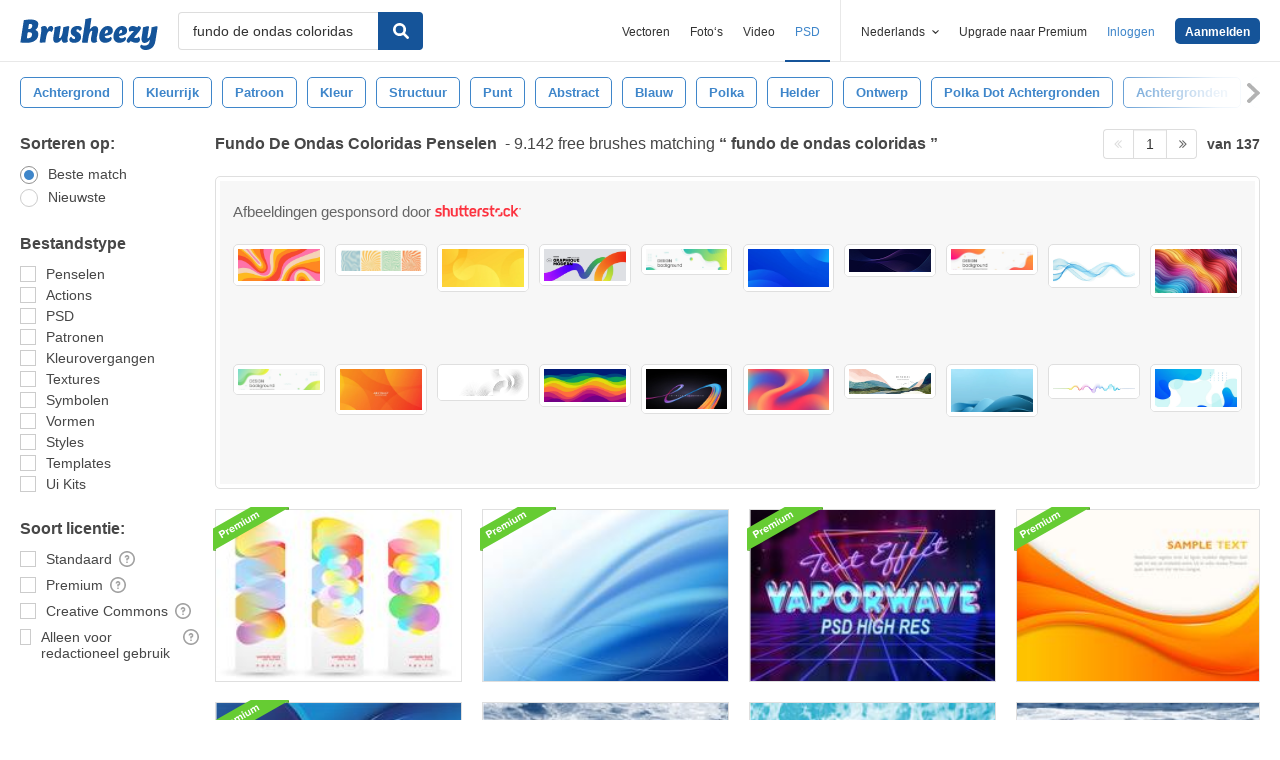

--- FILE ---
content_type: text/html; charset=utf-8
request_url: https://nl.brusheezy.com/gratis/fundo-de-ondas-coloridas
body_size: 32796
content:
<!DOCTYPE html>
<!--[if lt IE 7]>      <html lang="nl" xmlns:fb="http://developers.facebook.com/schema/" xmlns:og="http://opengraphprotocol.org/schema/" class="no-js lt-ie9 lt-ie8 lt-ie7"> <![endif]-->
<!--[if IE 7]>         <html lang="nl" xmlns:fb="http://developers.facebook.com/schema/" xmlns:og="http://opengraphprotocol.org/schema/" class="no-js lt-ie9 lt-ie8"> <![endif]-->
<!--[if IE 8]>         <html lang="nl" xmlns:fb="http://developers.facebook.com/schema/" xmlns:og="http://opengraphprotocol.org/schema/" class="no-js lt-ie9"> <![endif]-->
<!--[if IE 9]>         <html lang="nl" xmlns:fb="http://developers.facebook.com/schema/" xmlns:og="http://opengraphprotocol.org/schema/" class="no-js ie9"> <![endif]-->
<!--[if gt IE 9]><!--> <html lang="nl" xmlns:fb="http://developers.facebook.com/schema/" xmlns:og="http://opengraphprotocol.org/schema/" class="no-js"> <!--<![endif]-->
  <head>
	  <script type="text/javascript">window.country_code = "US";window.remote_ip_address = '3.144.179.233'</script>
              <!-- skipping hreflang -->

    
    <link rel="dns-prefetch" href="//static.brusheezy.com">
    <meta charset="utf-8">
    <meta http-equiv="X-UA-Compatible" content="IE=edge,chrome=1">
    <meta name="viewport" content="width=device-width, initial-scale=1.0, minimum-scale=1.0" />
    <title>Fundo De Ondas Coloridas Gratis Penselen - (9.142 Gratis Downloads)</title>
<meta content="9.142 van de beste Fundo De Ondas Coloridas Gratis Penseel Downloads van de Brusheezy-community. Fundo De Ondas Coloridas Gratis Penselen met een Creative Commons licentie, open source en meer!" name="description" />
<meta content="Brusheezy" property="og:site_name" />
<meta content="Fundo De Ondas Coloridas Gratis Penselen - (9.142 Gratis Downloads)" property="og:title" />
<meta content="https://nl.brusheezy.com/gratis/fundo-de-ondas-coloridas" property="og:url" />
<meta content="nl_NL" property="og:locale" />
<meta content="en_US" property="og:locale:alternate" />
<meta content="de_DE" property="og:locale:alternate" />
<meta content="es_ES" property="og:locale:alternate" />
<meta content="fr_FR" property="og:locale:alternate" />
<meta content="pt_BR" property="og:locale:alternate" />
<meta content="sv_SE" property="og:locale:alternate" />
<meta content="https://static.brusheezy.com/system/resources/previews/000/059/006/original/free-water-waves-photoshop-brushes-2.jpg" property="og:image" />
    <link href="/favicon.ico" rel="shortcut icon"></link><link href="/favicon.png" rel="icon" sizes="48x48" type="image/png"></link><link href="/apple-touch-icon-precomposed.png" rel="apple-touch-icon-precomposed"></link>
    <link href="https://maxcdn.bootstrapcdn.com/font-awesome/4.6.3/css/font-awesome.min.css" media="screen" rel="stylesheet" type="text/css" />
    <script src="https://static.brusheezy.com/assets/modernizr.custom.83825-93372fb200ead74f1d44254d993c5440.js" type="text/javascript"></script>
    <link href="https://static.brusheezy.com/assets/application-e6fc89b3e1f8c6290743690971644994.css" media="screen" rel="stylesheet" type="text/css" />
    <link href="https://static.brusheezy.com/assets/print-ac38768f09270df2214d2c500c647adc.css" media="print" rel="stylesheet" type="text/css" />
    <link href="https://feeds.feedburner.com/eezyinc/brusheezy-images" rel="alternate" title="RSS" type="application/rss+xml" />

          <link rel="canonical" href="https://nl.brusheezy.com/gratis/fundo-de-ondas-coloridas">


    <meta content="authenticity_token" name="csrf-param" />
<meta content="ZPIT8yAluzUt6avVeM5fXsKuE+iNhSOBXWIhumPWyf0=" name="csrf-token" />
    <!-- Begin TextBlock "HTML - Head" -->
<meta name="google-site-verification" content="pfGHD8M12iD8MZoiUsSycicUuSitnj2scI2cB_MvoYw" />
<meta name="google-site-verification" content="b4_frnI9j9l6Hs7d1QntimjvrZOtJ8x8ykl7RfeJS2Y" />
<meta name="tinfoil-site-verification" content="6d4a376b35cc11699dd86a787c7b5ae10b5c70f0" />
<meta name="msvalidate.01" content="9E7A3F56C01FB9B69FCDD1FBD287CAE4" />
<meta name="p:domain_verify" content="e95f03b955f8191de30e476f8527821e"/>
<meta property="fb:page_id" content="111431139680" />
<meta name="google" content="nositelinkssearchbox" />
<meta name="referrer" content="unsafe-url" />
<!--<script type="text/javascript" src="http://api.xeezy.com/api.min.js"></script>-->
<!--<script async src="//cdn-s2s.buysellads.net/pub/brusheezy.js" data-cfasync="false"></script>-->
<link href="https://plus.google.com/116840303500574370724" rel="publisher" />

<script>
  var iStockCoupon = { 
    // --- ADMIN CONIG----
    Code: 'EEZYOFF14', 
    Message: 'Hurry! Offer Expires 10/31/2013',
    // -------------------

    showPopup: function() {
      var win = window.open("", "istock-sale", "width=520,height=320");
      var wrap = win.document.createElement('div'); 
      wrap.setAttribute('class', 'sale-wrapper');
      
      var logo = win.document.createElement('img');
      logo.setAttribute('src', '//static.vecteezy.com/system/assets/asset_files/000/000/171/original/new-istock-logo.jpg');
      wrap.appendChild(logo);
      
      var code = win.document.createElement('div');
      code.setAttribute('class','code');
      code.appendChild(win.document.createTextNode(iStockCoupon.Code));
      wrap.appendChild(code);
      
      var expires = win.document.createElement('div');
      expires.setAttribute('class','expire');
      expires.appendChild(win.document.createTextNode(iStockCoupon.Message));
      wrap.appendChild(expires);
      
      var close = win.document.createElement('a');
      close.setAttribute('href', '#');
      close.appendChild(win.document.createTextNode('Close Window'));
      wrap.appendChild(close);
      
      var style = win.document.createElement('style');
      close.setAttribute('onclick', 'window.close()');
  
      style.appendChild(win.document.createTextNode("a{margin-top: 40px;display:block;font-size:12px;color:rgb(73,149,203);text-decoration:none;} .expire{margin-top:16px;color: rgb(81,81,81);font-size:24px;} .code{margin-top:20px;font-size:50px;font-weight:700;text-transform:uppercase;} img{margin-top:44px;} body{padding:0;margin:0;text-align:center;font-family:sans-serif;} .sale-wrapper{height:288px;border:16px solid #a1a1a1;}"));
      win.document.body.appendChild(style);
      win.document.body.appendChild(wrap);        
    },
  };

</script>
<script src="https://cdn.optimizely.com/js/168948327.js"></script>

<script>var AdminHideEezyPremiumPopup = false</script>
<!-- TradeDoubler site verification 2802548 -->



<!-- End TextBlock "HTML - Head" -->
      <link href="https://static.brusheezy.com/assets/splittests/new_search_ui-418ee10ba4943587578300e2dfed9bdf.css" media="screen" rel="stylesheet" type="text/css" />

  <script type="text/javascript">
    window.searchScope = 'External';
  </script>
    <link rel="next" href="https://nl.brusheezy.com/gratis/fundo-de-ondas-coloridas?page=2" />


    <script type="application/ld+json">
      {
        "@context": "http://schema.org",
        "@type": "WebSite",
        "name": "brusheezy",
        "url": "https://www.brusheezy.com"
      }
   </script>

    <script type="application/ld+json">
      {
      "@context": "http://schema.org",
      "@type": "Organization",
      "url": "https://www.brusheezy.com",
      "logo": "https://static.brusheezy.com/assets/structured_data/brusheezy-logo-63a0370ba72197d03d41c8ee2a3fe30d.svg",
      "sameAs": [
        "https://www.facebook.com/brusheezy",
        "https://twitter.com/brusheezy",
        "https://pinterest.com/brusheezy/",
        "https://www.youtube.com/EezyInc",
        "https://instagram.com/eezy/",
        "https://www.snapchat.com/add/eezy",
        "https://google.com/+brusheezy"
      ]
     }
    </script>

    <script src="https://static.brusheezy.com/assets/sp-32e34cb9c56d3cd62718aba7a1338855.js" type="text/javascript"></script>
<script type="text/javascript">
  document.addEventListener('DOMContentLoaded', function() {
    snowplow('newTracker', 'sp', 'a.vecteezy.com', {
      appId: 'brusheezy_production',
      discoverRootDomain: true,
      eventMethod: 'beacon',
      cookieSameSite: 'Lax',
      context: {
        webPage: true,
        performanceTiming: true,
        gaCookies: true,
        geolocation: false
      }
    });
    snowplow('setUserIdFromCookie', 'rollout');
    snowplow('enableActivityTracking', {minimumVisitLength: 10, heartbeatDelay: 10});
    snowplow('enableLinkClickTracking');
    snowplow('trackPageView');
  });
</script>

  </head>

  <body class="proper-sticky-ads   full-width-search fullwidth has-sticky-header redesign-layout searches-show"
        data-site="brusheezy">
    
<link rel="preconnect" href="https://a.pub.network/" crossorigin />
<link rel="preconnect" href="https://b.pub.network/" crossorigin />
<link rel="preconnect" href="https://c.pub.network/" crossorigin />
<link rel="preconnect" href="https://d.pub.network/" crossorigin />
<link rel="preconnect" href="https://c.amazon-adsystem.com" crossorigin />
<link rel="preconnect" href="https://s.amazon-adsystem.com" crossorigin />
<link rel="preconnect" href="https://secure.quantserve.com/" crossorigin />
<link rel="preconnect" href="https://rules.quantcount.com/" crossorigin />
<link rel="preconnect" href="https://pixel.quantserve.com/" crossorigin />
<link rel="preconnect" href="https://btloader.com/" crossorigin />
<link rel="preconnect" href="https://api.btloader.com/" crossorigin />
<link rel="preconnect" href="https://confiant-integrations.global.ssl.fastly.net" crossorigin />
<link rel="stylesheet" href="https://a.pub.network/brusheezy-com/cls.css">
<script data-cfasync="false" type="text/javascript">
  var freestar = freestar || {};
  freestar.queue = freestar.queue || [];
  freestar.config = freestar.config || {};
  freestar.config.enabled_slots = [];
  freestar.initCallback = function () { (freestar.config.enabled_slots.length === 0) ? freestar.initCallbackCalled = false : freestar.newAdSlots(freestar.config.enabled_slots) }
</script>
<script src="https://a.pub.network/brusheezy-com/pubfig.min.js" data-cfasync="false" async></script>
<style>
.fs-sticky-footer {
  background: rgba(247, 247, 247, 0.9) !important;
}
</style>
<!-- Tag ID: brusheezy_1x1_bouncex -->
<div align="center" id="brusheezy_1x1_bouncex">
 <script data-cfasync="false" type="text/javascript">
  freestar.config.enabled_slots.push({ placementName: "brusheezy_1x1_bouncex", slotId: "brusheezy_1x1_bouncex" });
 </script>
</div>


      <script src="https://static.brusheezy.com/assets/partner-service-v3-b8d5668d95732f2d5a895618bbc192d0.js" type="text/javascript"></script>

<script type="text/javascript">
  window.partnerService = new window.PartnerService({
    baseUrl: 'https://p.sa7eer.com',
    site: 'brusheezy',
    contentType: "vector",
    locale: 'nl',
    controllerName: 'searches',
    pageviewGuid: '0824df41-aba0-4cf9-aa2b-334dc3557316',
    sessionGuid: 'e086ca6d-3d07-4b9e-94bb-bf1194ccd361',
  });
</script>


    
      

    <div id="fb-root"></div>



      
<header class="ez-site-header ">
  <div class="max-inner is-logged-out">
    <div class='ez-site-header__logo'>
  <a href="https://nl.brusheezy.com/" title="Brusheezy"><svg xmlns="http://www.w3.org/2000/svg" id="Layer_1" data-name="Layer 1" viewBox="0 0 248 57.8"><title>brusheezy-logo-color</title><path class="cls-1" d="M32.4,29.6c0,9.9-9.2,15.3-21.1,15.3-3.9,0-11-.6-11.3-.6L6.3,3.9A61.78,61.78,0,0,1,18,2.7c9.6,0,14.5,3,14.5,8.8a12.42,12.42,0,0,1-5.3,10.2A7.9,7.9,0,0,1,32.4,29.6Zm-11.3.1c0-2.8-1.7-3.9-4.6-3.9-1,0-2.1.1-3.2.2L11.7,36.6c.5,0,1,.1,1.5.1C18.4,36.7,21.1,34,21.1,29.7ZM15.6,10.9l-1.4,9h2.2c3.1,0,5.1-2.9,5.1-6,0-2.1-1.1-3.1-3.4-3.1A10.87,10.87,0,0,0,15.6,10.9Z" transform="translate(0 0)"></path><path class="cls-1" d="M55.3,14.4c2.6,0,4,1.6,4,4.4a8.49,8.49,0,0,1-3.6,6.8,3,3,0,0,0-2.7-2c-4.5,0-6.3,10.6-6.4,11.2L46,38.4l-.9,5.9c-3.1,0-6.9.3-8.1.3a4,4,0,0,1-2.2-1l.8-5.2,2-13,.1-.8c.8-5.4-.7-7.7-.7-7.7a9.11,9.11,0,0,1,6.1-2.5c3.4,0,5.2,2,5.3,6.3,1.2-3.1,3.2-6.3,6.9-6.3Z" transform="translate(0 0)"></path><path class="cls-1" d="M85.4,34.7c-.8,5.4.7,7.7.7,7.7A9.11,9.11,0,0,1,80,44.9c-3.5,0-5.3-2.2-5.3-6.7-2.4,3.7-5.6,6.7-9.7,6.7-4.4,0-6.4-3.7-5.3-11.2L61,25.6c.8-5,1-9,1-9,3.2-.6,7.3-2.1,8.8-2.1a4,4,0,0,1,2.2,1L71.4,25.7l-1.5,9.4c-.1.9,0,1.3.8,1.3,3.7,0,5.8-10.7,5.8-10.7.8-5,1-9,1-9,3.2-.6,7.3-2.1,8.8-2.1a4,4,0,0,1,2.2,1L86.9,25.8l-1.3,8.3Z" transform="translate(0 0)"></path><path class="cls-1" d="M103.3,14.4c4.5,0,7.8,1.6,7.8,4.5,0,3.2-3.9,4.5-3.9,4.5s-1.2-2.9-3.7-2.9a2,2,0,0,0-2.2,2,2.41,2.41,0,0,0,1.3,2.2l3.2,2a8.39,8.39,0,0,1,3.9,7.5c0,6.1-4.9,10.7-12.5,10.7-4.6,0-8.8-2-8.8-5.8,0-3.5,3.5-5.4,3.5-5.4S93.8,38,96.8,38A2,2,0,0,0,99,35.8a2.42,2.42,0,0,0-1.3-2.2l-3-1.9a7.74,7.74,0,0,1-3.8-7c.3-5.9,4.8-10.3,12.4-10.3Z" transform="translate(0 0)"></path><path class="cls-1" d="M138.1,34.8c-1.1,5.4.9,7.7.9,7.7a9.28,9.28,0,0,1-6.1,2.4c-4.3,0-6.3-3.2-5-10l.2-.9,1.8-9.6a.94.94,0,0,0-1-1.3c-3.6,0-5.7,10.9-5.7,11l-.7,4.5-.9,5.9c-3.1,0-6.9.3-8.1.3a4,4,0,0,1-2.2-1l.8-5.2,4.3-27.5c.8-5,1-9,1-9,3.2-.6,7.3-2.1,8.8-2.1a4,4,0,0,1,2.2,1l-3.1,19.9c2.4-3.5,5.5-6.3,9.5-6.3,4.4,0,6.8,3.8,5.3,11.2l-1.8,8.4Z" transform="translate(0 0)"></path><path class="cls-1" d="M167.1,22.9c0,4.4-2.4,7.3-8.4,8.5l-6.3,1.3c.5,2.8,2.2,4.1,5,4.1a8.32,8.32,0,0,0,5.8-2.7,3.74,3.74,0,0,1,1.8,3.1c0,3.7-5.5,7.6-11.9,7.6s-10.8-4.2-10.8-11.2c0-8.2,5.7-19.2,15.8-19.2,5.6,0,9,3.3,9,8.5Zm-10.6,4.2a2.63,2.63,0,0,0,1.7-2.8c0-1.2-.4-3-1.8-3-2.5,0-3.6,4.1-4,7.2Z" transform="translate(0 0)"></path><path class="cls-1" d="M192.9,22.9c0,4.4-2.4,7.3-8.4,8.5l-6.3,1.3c.5,2.8,2.2,4.1,5,4.1a8.32,8.32,0,0,0,5.8-2.7,3.74,3.74,0,0,1,1.8,3.1c0,3.7-5.5,7.6-11.9,7.6s-10.8-4.2-10.8-11.2c0-8.2,5.7-19.2,15.8-19.2,5.5,0,9,3.3,9,8.5Zm-10.7,4.2a2.63,2.63,0,0,0,1.7-2.8c0-1.2-.4-3-1.8-3-2.5,0-3.6,4.1-4,7.2Z" transform="translate(0 0)"></path><path class="cls-1" d="M213.9,33.8a7.72,7.72,0,0,1,2.2,5.4c0,4.5-3.7,5.7-6.9,5.7-4.1,0-7.1-2-10.2-3-.9,1-1.7,2-2.5,3,0,0-4.6-.1-4.6-3.3,0-3.9,6.4-10.5,13.3-18.1a19.88,19.88,0,0,0-2.2-.2c-3.9,0-5.4,2-5.4,2a8.19,8.19,0,0,1-1.8-5.4c.2-4.2,4.2-5.4,7.3-5.4,3.3,0,5.7,1.3,8.1,2.4l1.9-2.4s4.7.1,4.7,3.3c0,3.7-6.2,10.3-12.9,17.6a14.65,14.65,0,0,0,4,.7,6.22,6.22,0,0,0,5-2.3Z" transform="translate(0 0)"></path><path class="cls-1" d="M243.8,42.3c-1.7,10.3-8.6,15.5-17.4,15.5-5.6,0-9.8-3-9.8-6.4a3.85,3.85,0,0,1,1.9-3.3,8.58,8.58,0,0,0,5.7,1.8c3.5,0,8.3-1.5,9.1-6.9l.7-4.2c-2.4,3.5-5.5,6.3-9.5,6.3-4.4,0-6.4-3.7-5.3-11.2l1.3-8.1c.8-5,1-9,1-9,3.2-.6,7.3-2.1,8.8-2.1a4,4,0,0,1,2.2,1l-1.6,10.2-1.5,9.4c-.1.9,0,1.3.8,1.3,3.7,0,5.8-10.7,5.8-10.7.8-5,1-9,1-9,3.2-.6,7.3-2.1,8.8-2.1a4,4,0,0,1,2.2,1L246.4,26Z" transform="translate(0 0)"></path></svg>
</a>
</div>


      <nav class="ez-site-header__main-nav logged-out-nav">
    <ul class="ez-site-header__header-menu">
        <div class="ez-site-header__app-links-wrapper" data-target="ez-mobile-menu.appLinksWrapper">
          <li class="ez-site-header__menu-item ez-site-header__menu-item--app-link "
              data-target="ez-mobile-menu.appLink" >
            <a href="https://nl.vecteezy.com" target="_blank">Vectoren</a>
          </li>

          <li class="ez-site-header__menu-item ez-site-header__menu-item--app-link "
              data-target="ez-mobile-menu.appLink" >
            <a href="https://nl.vecteezy.com/gratis-fotos" target="_blank">Foto‘s</a>
          </li>

          <li class="ez-site-header__menu-item ez-site-header__menu-item--app-link"
              data-target="ez-mobile-menu.appLink" >
            <a href="https://nl.videezy.com" target="_blank">Video</a>
          </li>

          <li class="ez-site-header__menu-item ez-site-header__menu-item--app-link active-menu-item"
              data-target="ez-mobile-menu.appLink" >
            <a href="https://nl.brusheezy.com" target="_blank">PSD</a>
          </li>
        </div>

        <div class="ez-site-header__separator"></div>

        <li class="ez-site-header__locale_prompt ez-site-header__menu-item"
            data-action="toggle-language-switcher"
            data-switcher-target="ez-site-header__lang_selector">
          <span>
            Nederlands
            <!-- Generator: Adobe Illustrator 21.0.2, SVG Export Plug-In . SVG Version: 6.00 Build 0)  --><svg xmlns="http://www.w3.org/2000/svg" xmlns:xlink="http://www.w3.org/1999/xlink" version="1.1" id="Layer_1" x="0px" y="0px" viewBox="0 0 11.9 7.1" style="enable-background:new 0 0 11.9 7.1;" xml:space="preserve" class="ez-site-header__menu-arrow">
<polygon points="11.9,1.5 10.6,0 6,4.3 1.4,0 0,1.5 6,7.1 "></polygon>
</svg>

          </span>

          
<div id="ez-site-header__lang_selector" class="ez-language-switcher ez-tooltip ez-tooltip--arrow-top">
  <div class="ez-tooltip__arrow ez-tooltip__arrow--middle"></div>
  <div class="ez-tooltip__content">
    <ul>
        <li>
          <a href="https://www.brusheezy.com/free/fundo-de-ondas-coloridas" class="nested-locale-switcher-link en" data-locale="en" rel="nofollow">English</a>        </li>
        <li>
          <a href="https://es.brusheezy.com/libre/fundo-de-ondas-coloridas" class="nested-locale-switcher-link es" data-locale="es" rel="nofollow">Español</a>        </li>
        <li>
          <a href="https://pt.brusheezy.com/livre/fundo-de-ondas-coloridas" class="nested-locale-switcher-link pt" data-locale="pt" rel="nofollow">Português</a>        </li>
        <li>
          <a href="https://de.brusheezy.com/gratis/fundo-de-ondas-coloridas" class="nested-locale-switcher-link de" data-locale="de" rel="nofollow">Deutsch</a>        </li>
        <li>
          <a href="https://fr.brusheezy.com/libre/fundo-de-ondas-coloridas" class="nested-locale-switcher-link fr" data-locale="fr" rel="nofollow">Français</a>        </li>
        <li>
          
            <span class="nested-locale-switcher-link nl current">
              Nederlands
              <svg xmlns="http://www.w3.org/2000/svg" id="Layer_1" data-name="Layer 1" viewBox="0 0 11.93 9.39"><polygon points="11.93 1.76 10.17 0 4.3 5.87 1.76 3.32 0 5.09 4.3 9.39 11.93 1.76"></polygon></svg>

            </span>
        </li>
        <li>
          <a href="https://sv.brusheezy.com/gratis/fundo-de-ondas-coloridas" class="nested-locale-switcher-link sv" data-locale="sv" rel="nofollow">Svenska</a>        </li>
    </ul>
  </div>
</div>


        </li>

          <li class="ez-site-header__menu-item ez-site-header__menu-item--join-pro-link"
              data-target="ez-mobile-menu.joinProLink">
            <a href="/signups/join_premium">Upgrade naar Premium</a>
          </li>

          <li class="ez-site-header__menu-item"
              data-target="ez-mobile-menu.logInBtn">
            <a href="/inloggen" class="login-link" data-remote="true" onclick="track_header_login_click();">Inloggen</a>
          </li>

          <li class="ez-site-header__menu-item ez-site-header__menu-item--btn ez-site-header__menu-item--sign-up-btn"
              data-target="ez-mobile-menu.signUpBtn">
            <a href="/inschrijven" class="ez-btn ez-btn--primary ez-btn--tiny ez-btn--sign-up" data-remote="true" onclick="track_header_join_eezy_click();">Aanmelden</a>
          </li>


      

        <li class="ez-site-header__menu-item ez-site-header__mobile-menu">
          <button class="ez-site-header__mobile-menu-btn"
                  data-controller="ez-mobile-menu">
            <svg xmlns="http://www.w3.org/2000/svg" viewBox="0 0 20 14"><g id="Layer_2" data-name="Layer 2"><g id="Account_Pages_Mobile_Menu_Open" data-name="Account Pages Mobile Menu Open"><g id="Account_Pages_Mobile_Menu_Open-2" data-name="Account Pages Mobile Menu Open"><path class="cls-1" d="M0,0V2H20V0ZM0,8H20V6H0Zm0,6H20V12H0Z"></path></g></g></g></svg>

          </button>
        </li>
    </ul>

  </nav>

  <script src="https://static.brusheezy.com/assets/header_mobile_menu-bbe8319134d6d4bb7793c9fdffca257c.js" type="text/javascript"></script>


      <p% search_path = nil %>

<form accept-charset="UTF-8" action="/gratis" class="ez-search-form" data-action="new-search" data-adid="1636631" data-behavior="" data-trafcat="T1" method="post"><div style="margin:0;padding:0;display:inline"><input name="utf8" type="hidden" value="&#x2713;" /><input name="authenticity_token" type="hidden" value="ZPIT8yAluzUt6avVeM5fXsKuE+iNhSOBXWIhumPWyf0=" /></div>
  <input id="from" name="from" type="hidden" value="mainsite" />
  <input id="in_se" name="in_se" type="hidden" value="true" />

  <div class="ez-input">
      <input class="ez-input__field ez-input__field--basic ez-input__field--text ez-search-form__input" id="search" name="search" placeholder="Zoeken" type="text" value="fundo de ondas coloridas" />

    <button class="ez-search-form__submit" title="Zoeken" type="submit">
      <svg xmlns="http://www.w3.org/2000/svg" id="Layer_1" data-name="Layer 1" viewBox="0 0 14.39 14.39"><title>search</title><path d="M14,12.32,10.81,9.09a5.87,5.87,0,1,0-1.72,1.72L12.32,14A1.23,1.23,0,0,0,14,14,1.23,1.23,0,0,0,14,12.32ZM2.43,5.88A3.45,3.45,0,1,1,5.88,9.33,3.46,3.46,0,0,1,2.43,5.88Z"></path></svg>

</button>  </div>
</form>

  </div><!-- .max-inner -->

    
    <!-- Search Tags -->
    <div class="ez-search-tags">
      
<link href="https://static.brusheezy.com/assets/tags_carousel-e3b70e45043c44ed04a5d925fa3e3ba6.css" media="screen" rel="stylesheet" type="text/css" />

<div class="outer-tags-wrap" >
  <div class="rs-carousel">
    <ul class="tags-wrap">
          <li class="tag">
            <a href="/gratis/achtergrond" class="tag-link" data-behavior="related-search-click" data-related-term="achtergrond" title="achtergrond">
              <span>
                achtergrond
              </span>
</a>          </li>
          <li class="tag">
            <a href="/gratis/kleurrijk" class="tag-link" data-behavior="related-search-click" data-related-term="kleurrijk" title="kleurrijk">
              <span>
                kleurrijk
              </span>
</a>          </li>
          <li class="tag">
            <a href="/gratis/patroon" class="tag-link" data-behavior="related-search-click" data-related-term="patroon" title="patroon">
              <span>
                patroon
              </span>
</a>          </li>
          <li class="tag">
            <a href="/gratis/kleur" class="tag-link" data-behavior="related-search-click" data-related-term="kleur" title="kleur">
              <span>
                kleur
              </span>
</a>          </li>
          <li class="tag">
            <a href="/gratis/structuur" class="tag-link" data-behavior="related-search-click" data-related-term="structuur" title="structuur">
              <span>
                structuur
              </span>
</a>          </li>
          <li class="tag">
            <a href="/gratis/punt" class="tag-link" data-behavior="related-search-click" data-related-term="punt" title="punt">
              <span>
                punt
              </span>
</a>          </li>
          <li class="tag">
            <a href="/gratis/abstract" class="tag-link" data-behavior="related-search-click" data-related-term="abstract" title="abstract">
              <span>
                abstract
              </span>
</a>          </li>
          <li class="tag">
            <a href="/gratis/blauw" class="tag-link" data-behavior="related-search-click" data-related-term="blauw" title="blauw">
              <span>
                blauw
              </span>
</a>          </li>
          <li class="tag">
            <a href="/gratis/polka" class="tag-link" data-behavior="related-search-click" data-related-term="polka" title="polka">
              <span>
                polka
              </span>
</a>          </li>
          <li class="tag">
            <a href="/gratis/helder" class="tag-link" data-behavior="related-search-click" data-related-term="helder" title="helder">
              <span>
                helder
              </span>
</a>          </li>
          <li class="tag">
            <a href="/gratis/ontwerp" class="tag-link" data-behavior="related-search-click" data-related-term="ontwerp" title="ontwerp">
              <span>
                ontwerp
              </span>
</a>          </li>
          <li class="tag">
            <a href="/gratis/polka-dot-achtergronden" class="tag-link" data-behavior="related-search-click" data-related-term="polka dot achtergronden" title="polka dot achtergronden">
              <span>
                polka dot achtergronden
              </span>
</a>          </li>
          <li class="tag">
            <a href="/gratis/achtergronden" class="tag-link" data-behavior="related-search-click" data-related-term="achtergronden" title="achtergronden">
              <span>
                achtergronden
              </span>
</a>          </li>
          <li class="tag">
            <a href="/gratis/cirkel" class="tag-link" data-behavior="related-search-click" data-related-term="cirkel" title="cirkel">
              <span>
                cirkel
              </span>
</a>          </li>
          <li class="tag">
            <a href="/gratis/naadloos" class="tag-link" data-behavior="related-search-click" data-related-term="naadloos" title="naadloos">
              <span>
                naadloos
              </span>
</a>          </li>
          <li class="tag">
            <a href="/gratis/rood" class="tag-link" data-behavior="related-search-click" data-related-term="rood" title="rood">
              <span>
                rood
              </span>
</a>          </li>
          <li class="tag">
            <a href="/gratis/behang" class="tag-link" data-behavior="related-search-click" data-related-term="behang" title="behang">
              <span>
                behang
              </span>
</a>          </li>
          <li class="tag">
            <a href="/gratis/texturen" class="tag-link" data-behavior="related-search-click" data-related-term="texturen" title="texturen">
              <span>
                texturen
              </span>
</a>          </li>
          <li class="tag">
            <a href="/gratis/wit" class="tag-link" data-behavior="related-search-click" data-related-term="wit" title="wit">
              <span>
                wit
              </span>
</a>          </li>
          <li class="tag">
            <a href="/gratis/water" class="tag-link" data-behavior="related-search-click" data-related-term="water" title="water">
              <span>
                water
              </span>
</a>          </li>
          <li class="tag">
            <a href="/gratis/backdrop" class="tag-link" data-behavior="related-search-click" data-related-term="backdrop" title="backdrop">
              <span>
                backdrop
              </span>
</a>          </li>
          <li class="tag">
            <a href="/gratis/grafisch" class="tag-link" data-behavior="related-search-click" data-related-term="grafisch" title="grafisch">
              <span>
                grafisch
              </span>
</a>          </li>
          <li class="tag">
            <a href="/gratis/kunst" class="tag-link" data-behavior="related-search-click" data-related-term="kunst" title="kunst">
              <span>
                kunst
              </span>
</a>          </li>
          <li class="tag">
            <a href="/gratis/beeld" class="tag-link" data-behavior="related-search-click" data-related-term="beeld" title="beeld">
              <span>
                beeld
              </span>
</a>          </li>
          <li class="tag">
            <a href="/gratis/koude" class="tag-link" data-behavior="related-search-click" data-related-term="koude" title="koude">
              <span>
                koude
              </span>
</a>          </li>
          <li class="tag">
            <a href="/gratis/verf" class="tag-link" data-behavior="related-search-click" data-related-term="verf" title="verf">
              <span>
                verf
              </span>
</a>          </li>
          <li class="tag">
            <a href="/gratis/laten-vallen" class="tag-link" data-behavior="related-search-click" data-related-term="laten vallen" title="laten vallen">
              <span>
                laten vallen
              </span>
</a>          </li>
          <li class="tag">
            <a href="/gratis/plons" class="tag-link" data-behavior="related-search-click" data-related-term="plons" title="plons">
              <span>
                plons
              </span>
</a>          </li>
          <li class="tag">
            <a href="/gratis/nat" class="tag-link" data-behavior="related-search-click" data-related-term="nat" title="nat">
              <span>
                nat
              </span>
</a>          </li>
          <li class="tag">
            <a href="/gratis/donker" class="tag-link" data-behavior="related-search-click" data-related-term="donker" title="donker">
              <span>
                donker
              </span>
</a>          </li>
          <li class="tag">
            <a href="/gratis/dots" class="tag-link" data-behavior="related-search-click" data-related-term="dots" title="dots">
              <span>
                dots
              </span>
</a>          </li>
          <li class="tag">
            <a href="/gratis/pastel" class="tag-link" data-behavior="related-search-click" data-related-term="pastel" title="pastel">
              <span>
                pastel
              </span>
</a>          </li>
          <li class="tag">
            <a href="/gratis/niemand" class="tag-link" data-behavior="related-search-click" data-related-term="niemand" title="niemand">
              <span>
                niemand
              </span>
</a>          </li>
          <li class="tag">
            <a href="/gratis/rimpeling" class="tag-link" data-behavior="related-search-click" data-related-term="rimpeling" title="rimpeling">
              <span>
                rimpeling
              </span>
</a>          </li>
          <li class="tag">
            <a href="/gratis/papier" class="tag-link" data-behavior="related-search-click" data-related-term="papier" title="papier">
              <span>
                papier
              </span>
</a>          </li>
          <li class="tag">
            <a href="/gratis/decoratief" class="tag-link" data-behavior="related-search-click" data-related-term="decoratief" title="decoratief">
              <span>
                decoratief
              </span>
</a>          </li>
          <li class="tag">
            <a href="/gratis/hobbelig" class="tag-link" data-behavior="related-search-click" data-related-term="hobbelig" title="hobbelig">
              <span>
                hobbelig
              </span>
</a>          </li>
          <li class="tag">
            <a href="/gratis/decoratie" class="tag-link" data-behavior="related-search-click" data-related-term="decoratie" title="decoratie">
              <span>
                decoratie
              </span>
</a>          </li>
          <li class="tag">
            <a href="/gratis/detailopname" class="tag-link" data-behavior="related-search-click" data-related-term="detailopname" title="detailopname">
              <span>
                detailopname
              </span>
</a>          </li>
          <li class="tag">
            <a href="/gratis/vloeistof" class="tag-link" data-behavior="related-search-click" data-related-term="vloeistof" title="vloeistof">
              <span>
                vloeistof
              </span>
</a>          </li>
          <li class="tag">
            <a href="/gratis/getextureerde" class="tag-link" data-behavior="related-search-click" data-related-term="getextureerde" title="getextureerde">
              <span>
                getextureerde
              </span>
</a>          </li>
          <li class="tag">
            <a href="/gratis/cirkels" class="tag-link" data-behavior="related-search-click" data-related-term="cirkels" title="cirkels">
              <span>
                cirkels
              </span>
</a>          </li>
          <li class="tag">
            <a href="/gratis/handgemaakt" class="tag-link" data-behavior="related-search-click" data-related-term="handgemaakt" title="handgemaakt">
              <span>
                handgemaakt
              </span>
</a>          </li>
          <li class="tag">
            <a href="/gratis/borstel" class="tag-link" data-behavior="related-search-click" data-related-term="borstel" title="borstel">
              <span>
                borstel
              </span>
</a>          </li>
          <li class="tag">
            <a href="/gratis/groen" class="tag-link" data-behavior="related-search-click" data-related-term="groen" title="groen">
              <span>
                groen
              </span>
</a>          </li>
          <li class="tag">
            <a href="/gratis/zomer" class="tag-link" data-behavior="related-search-click" data-related-term="zomer" title="zomer">
              <span>
                zomer
              </span>
</a>          </li>
          <li class="tag">
            <a href="/gratis/meetkundig" class="tag-link" data-behavior="related-search-click" data-related-term="meetkundig" title="meetkundig">
              <span>
                meetkundig
              </span>
</a>          </li>
          <li class="tag">
            <a href="/gratis/tint" class="tag-link" data-behavior="related-search-click" data-related-term="tint" title="tint">
              <span>
                tint
              </span>
</a>          </li>
          <li class="tag">
            <a href="/gratis/dichtbij" class="tag-link" data-behavior="related-search-click" data-related-term="dichtbij" title="dichtbij">
              <span>
                dichtbij
              </span>
</a>          </li>
          <li class="tag">
            <a href="/gratis/ge%C3%AFsoleerd" class="tag-link" data-behavior="related-search-click" data-related-term="geïsoleerd" title="geïsoleerd">
              <span>
                geïsoleerd
              </span>
</a>          </li>
          <li class="tag">
            <a href="/gratis/spoor" class="tag-link" data-behavior="related-search-click" data-related-term="spoor" title="spoor">
              <span>
                spoor
              </span>
</a>          </li>
          <li class="tag">
            <a href="/gratis/illustratie" class="tag-link" data-behavior="related-search-click" data-related-term="illustratie" title="illustratie">
              <span>
                illustratie
              </span>
</a>          </li>
    </ul>
  </div>
</div>

<script defer="defer" src="https://static.brusheezy.com/assets/jquery.ui.widget-0763685ac5d9057e21eac4168b755b9a.js" type="text/javascript"></script>
<script defer="defer" src="https://static.brusheezy.com/assets/jquery.event.drag-3d54f98bab25c12a9b9cc1801f3e1c4b.js" type="text/javascript"></script>
<script defer="defer" src="https://static.brusheezy.com/assets/jquery.translate3d-6277fde3b8b198a2da2aa8e4389a7c84.js" type="text/javascript"></script>
<script defer="defer" src="https://static.brusheezy.com/assets/jquery.rs.carousel-5763ad180bc69cb2b583cd5d42a9c231.js" type="text/javascript"></script>
<script defer="defer" src="https://static.brusheezy.com/assets/jquery.rs.carousel-touch-c5c93eecbd1da1af1bce8f19e8f02105.js" type="text/javascript"></script>
<script defer="defer" src="https://static.brusheezy.com/assets/tags-carousel-bb78c5a4ca2798d203e5b9c09f22846d.js" type="text/javascript"></script>


    </div>
</header>


    <div id="body">
      <div class="content">

        

          

<input id="originalSearchQuery" name="originalSearchQuery" type="hidden" value="fundo de ondas coloridas" />

<button class="filter-sidebar-open-btn btn primary flat" title="Filters">Filters</button>

<div class="content-inner">
  <aside id="filter-sidebar">



      <link href="https://static.brusheezy.com/assets/search_filter-6c123be796899e69b74df5c98ea0fa45.css" media="screen" rel="stylesheet" type="text/css" />

<div class="filter-inner full ">
  <button class="filter-sidebar-close-btn">Close</button>

  <h4>Sorteren op:</h4>
  <ul class="search-options">
    <li>
      
<div class="check--wrapper">
  <div class="check--box checked  radio" data-filter-param="sort-best"></div>
  <div class="check--label">Beste match</div>

</div>
    </li>
    <li>
      
<div class="check--wrapper">
  <div class="check--box   radio" data-filter-param="sort-newest"></div>
  <div class="check--label">Nieuwste</div>

</div>
    </li>
  </ul>

  <h4>Bestandstype</h4>
  <ul class="search-options">
    <li>
    
<div class="check--wrapper">
  <div class="check--box   " data-filter-param="content-type-brushes"></div>
  <div class="check--label">Penselen</div>

</div>
  </li>
    <li>
      
<div class="check--wrapper">
  <div class="check--box   " data-filter-param="content-type-actions"></div>
  <div class="check--label"><span class="translation_missing" title="translation missing: nl.options.actions">Actions</span></div>

</div>
    </li>
    <li>
      
<div class="check--wrapper">
  <div class="check--box   " data-filter-param="content-type-psds"></div>
  <div class="check--label">PSD</div>

</div>
    </li>
    <li>
      
<div class="check--wrapper">
  <div class="check--box   " data-filter-param="content-type-patterns"></div>
  <div class="check--label">Patronen</div>

</div>
    </li>
    <li>
      
<div class="check--wrapper">
  <div class="check--box   " data-filter-param="content-type-gradients"></div>
  <div class="check--label">Kleurovergangen</div>

</div>
    </li>
    <li>
      
<div class="check--wrapper">
  <div class="check--box   " data-filter-param="content-type-textures"></div>
  <div class="check--label">Textures</div>

</div>
    </li>
    <li>
      
<div class="check--wrapper">
  <div class="check--box   " data-filter-param="content-type-symbols"></div>
  <div class="check--label">Symbolen</div>

</div>
    </li>
    <li>
    
<div class="check--wrapper">
  <div class="check--box   " data-filter-param="content-type-shapes"></div>
  <div class="check--label">Vormen</div>

</div>
  </li>
    <li>
      
<div class="check--wrapper">
  <div class="check--box   " data-filter-param="content-type-styles"></div>
  <div class="check--label"><span class="translation_missing" title="translation missing: nl.options.styles">Styles</span></div>

</div>
    </li>
    <li>
      
<div class="check--wrapper">
  <div class="check--box   " data-filter-param="content-type-templates"></div>
  <div class="check--label"><span class="translation_missing" title="translation missing: nl.options.templates">Templates</span></div>

</div>
    </li>
    <li>
      
<div class="check--wrapper">
  <div class="check--box   " data-filter-param="content-type-ui-kits"></div>
  <div class="check--label"><span class="translation_missing" title="translation missing: nl.options.ui-kits">Ui Kits</span></div>

</div>
    </li>
  </ul>

  <div class="extended-options">
    <h4>Soort licentie:</h4>
    <ul class="search-options">
      <li>
        
<div class="check--wrapper">
  <div class="check--box   " data-filter-param="license-standard"></div>
  <div class="check--label">Standaard</div>

    <span class="ez-tooltip-icon" data-tooltip-position="right top" data-tooltip="&lt;h4&gt;Standaard&lt;/h4&gt;&lt;p&gt;Door deze filter te gebruiken, worden alleen afbeeldingen weergegeven die gemaakt zijn door onze community en gecontroleerd zijn door onze moderators.  Deze bestanden zijn gratis te gebruiken, mits de naam van de ontwerper wordt vermeld. Wil je geen naam vermelden? Met een aanvullende licentie is dit niet nodig.&lt;/p&gt;" title="&lt;h4&gt;Standaard&lt;/h4&gt;&lt;p&gt;Door deze filter te gebruiken, worden alleen afbeeldingen weergegeven die gemaakt zijn door onze community en gecontroleerd zijn door onze moderators.  Deze bestanden zijn gratis te gebruiken, mits de naam van de ontwerper wordt vermeld. Wil je geen naam vermelden? Met een aanvullende licentie is dit niet nodig.&lt;/p&gt;"><svg class="ez-icon-circle-question"><use xlink:href="#ez-icon-circle-question"></use></svg></span>
</div>
      </li>
      <li>
        
<div class="check--wrapper">
  <div class="check--box   " data-filter-param="license-premium"></div>
  <div class="check--label">Premium</div>

    <span class="ez-tooltip-icon" data-tooltip-position="right top" data-tooltip="&lt;h4&gt;Premium&lt;/h4&gt;&lt;p&gt;Door deze filter te gebruiken, worden alleen Premium-afbeeldingen weergegeven. Dit bestand wordt geleverd met een royaltyvrije licentie.&lt;/p&gt;" title="&lt;h4&gt;Premium&lt;/h4&gt;&lt;p&gt;Door deze filter te gebruiken, worden alleen Premium-afbeeldingen weergegeven. Dit bestand wordt geleverd met een royaltyvrije licentie.&lt;/p&gt;"><svg class="ez-icon-circle-question"><use xlink:href="#ez-icon-circle-question"></use></svg></span>
</div>
      </li>
      <li>
        
<div class="check--wrapper">
  <div class="check--box   " data-filter-param="license-cc"></div>
  <div class="check--label">Creative Commons</div>

    <span class="ez-tooltip-icon" data-tooltip-position="right top" data-tooltip="&lt;h4&gt;Creative Commons&lt;/h4&gt;&lt;p&gt;Door deze filter te gebruiken, worden alleen gratis afbeeldingen weergegeven waarop de Creative Commons-richtlijnen van toepassing zijn.  Er zijn geen licenties beschikbaar voor deze afbeeldingen.&lt;/p&gt;" title="&lt;h4&gt;Creative Commons&lt;/h4&gt;&lt;p&gt;Door deze filter te gebruiken, worden alleen gratis afbeeldingen weergegeven waarop de Creative Commons-richtlijnen van toepassing zijn.  Er zijn geen licenties beschikbaar voor deze afbeeldingen.&lt;/p&gt;"><svg class="ez-icon-circle-question"><use xlink:href="#ez-icon-circle-question"></use></svg></span>
</div>
      </li>
      <li>
        
<div class="check--wrapper">
  <div class="check--box   " data-filter-param="license-editorial"></div>
  <div class="check--label">Alleen voor redactioneel gebruik</div>

    <span class="ez-tooltip-icon" data-tooltip-position="right top" data-tooltip="&lt;h4&gt;Alleen voor redactioneel gebruik&lt;/h4&gt;&lt;p&gt;Door deze filter te gebruiken, worden alleen gratis afbeeldingen weergegeven die je mag gebruiken in nieuwsberichten, non-fictie boeken, documentaires of andere nieuwswaardige artikelen. Deze afbeeldingen zijn niet bedoeld voor advertenties, merchandise, verpakkingen of ander commercieel/promotioneel gebruik.&lt;/p&gt;" title="&lt;h4&gt;Alleen voor redactioneel gebruik&lt;/h4&gt;&lt;p&gt;Door deze filter te gebruiken, worden alleen gratis afbeeldingen weergegeven die je mag gebruiken in nieuwsberichten, non-fictie boeken, documentaires of andere nieuwswaardige artikelen. Deze afbeeldingen zijn niet bedoeld voor advertenties, merchandise, verpakkingen of ander commercieel/promotioneel gebruik.&lt;/p&gt;"><svg class="ez-icon-circle-question"><use xlink:href="#ez-icon-circle-question"></use></svg></span>
</div>
      </li>
    </ul>

  </div>
</div>

<button class="btn flat toggle-btn" data-toggle="closed" data-more="Meer zoekfilters" data-less="Minder zoekfilters">Meer zoekfilters</button>

<button class="btn flat apply-filters-btn">Apply Filters</button>

<svg xmlns="http://www.w3.org/2000/svg" style="display: none;">
  
    <symbol id="ez-icon-plus" viewBox="0 0 512 512">
      <path d="m512 213l-213 0 0-213-86 0 0 213-213 0 0 86 213 0 0 213 86 0 0-213 213 0z"></path>
    </symbol>
  
    <symbol id="ez-icon-vector-file" viewBox="0 0 512 512">
      <path d="m356 0l-318 0 0 512 436 0 0-394z m66 461l-332 0 0-410 245 0 87 87z m-179-256c-56 0-102 46-102 102 0 57 46 103 102 103 57 0 103-46 103-103l-103 0z m26 77l102 0c0-57-46-103-102-103z"></path>
    </symbol>
  
    <symbol id="ez-icon-webpage" viewBox="0 0 512 512">
      <path d="m0 0l0 512 512 0 0-512z m51 51l307 0 0 51-307 0z m410 410l-410 0 0-307 410 0z m0-359l-51 0 0-51 51 0z m-179 103l-180 0 0 205 180 0z m-52 153l-76 0 0-102 76 0z m180-153l-77 0 0 51 77 0z m0 77l-77 0 0 51 77 0z m0 76l-77 0 0 52 77 0z"></path>
    </symbol>
  
    <symbol id="ez-icon-money" viewBox="0 0 512 512">
      <path d="m486 77l-460 0c-15 0-26 11-26 25l0 308c0 14 11 25 26 25l460 0c15 0 26-11 26-25l0-308c0-14-11-25-26-25z m-435 307l0-92 92 92z m410 0l-246 0-164-164 0-92 246 0 164 164z m0-164l-92-92 92 0z m-307 36c0 57 45 102 102 102 57 0 102-45 102-102 0-57-45-102-102-102-57 0-102 45-102 102z m153 0c0 28-23 51-51 51-28 0-51-23-51-51 0-28 23-51 51-51 28 0 51 23 51 51z"></path>
    </symbol>
  
    <symbol id="ez-icon-money-dark" viewBox="0 0 512 512">
      <path d="m0 77l0 358 512 0 0-358z m461 307l-282 0-128-128 0-128 282 0 128 128z m-205-205c-42 0-77 35-77 77 0 42 35 77 77 77 42 0 77-35 77-77 0-42-35-77-77-77z"></path>
    </symbol>
  
    <symbol id="ez-icon-calendar" viewBox="0 0 512 512">
      <path d="m384 358l-51 0 0 52 51 0z m26-307l0-51-52 0 0 51-204 0 0-51-52 0 0 51-102 0 0 461 512 0 0-461z m51 410l-410 0 0-256 410 0z m0-307l-410 0 0-52 410 0z m-77 102l-51 0 0 51 51 0z m-102 0l-52 0 0 51 52 0z m-103 102l-51 0 0 52 51 0z m0-102l-51 0 0 51 51 0z m103 102l-52 0 0 52 52 0z"></path>
    </symbol>
  
    <symbol id="ez-icon-calendar-dark" viewBox="0 0 512 512">
      <path d="m410 51l0-51-52 0 0 51-204 0 0-51-52 0 0 51-102 0 0 77 512 0 0-77z m-410 461l512 0 0-333-512 0z m333-256l51 0 0 51-51 0z m0 102l51 0 0 52-51 0z m-103-102l52 0 0 51-52 0z m0 102l52 0 0 52-52 0z m-102-102l51 0 0 51-51 0z m0 102l51 0 0 52-51 0z"></path>
    </symbol>
  
    <symbol id="ez-icon-checkbox" viewBox="0 0 512 512">
      <path d="m142 205l142 136 200-252-49-34-156 199-94-89z m313 79l0 171-398 0 0-398 171 0 0-57-228 0 0 512 512 0 0-228z"></path>
    </symbol>
  
    <symbol id="ez-icon-circle-minus" viewBox="0 0 512 512">
      <path d="m256 0c-141 0-256 115-256 256 0 141 115 256 256 256 141 0 256-115 256-256 0-141-115-256-256-256z m0 461c-113 0-205-92-205-205 0-113 92-205 205-205 113 0 205 92 205 205 0 113-92 205-205 205z m-102-179l204 0 0-52-204 0z"></path>
    </symbol>
  
    <symbol id="ez-icon-circle-minus-dark" viewBox="0 0 512 512">
      <path d="m256 0c-141 0-256 115-256 256 0 141 115 256 256 256 141 0 256-115 256-256 0-141-115-256-256-256z m102 282l-204 0 0-52 204 0z"></path>
    </symbol>
  
    <symbol id="ez-icon-comments" viewBox="0 0 512 512">
      <path d="m154 230l51 0 0-51-51 0z m76 0l52 0 0-51-52 0z m77 0l51 0 0-51-51 0z m128-230l-358 0c-43 0-77 34-77 77l0 256c0 42 34 77 77 77l0 102 219-102 139 0c43 0 77-35 77-77l0-256c0-43-34-77-77-77z m26 333c0 14-12 25-26 25l-151 0-156 73 0-73-51 0c-14 0-26-11-26-25l0-256c0-14 12-26 26-26l358 0c14 0 26 12 26 26z"></path>
    </symbol>
  
    <symbol id="ez-icon-close" viewBox="0 0 512 512">
      <path d="m512 56l-56-56-200 200-200-200-56 56 200 200-200 200 56 56 200-200 200 200 56-56-200-200z"></path>
    </symbol>
  
    <symbol id="ez-icon-comments-dark" viewBox="0 0 512 512">
      <path d="m435 0l-358 0c-43 0-77 34-77 77l0 256c0 42 34 77 77 77l0 102 219-102 139 0c43 0 77-35 77-77l0-256c0-43-34-77-77-77z m-230 230l-51 0 0-51 51 0z m77 0l-52 0 0-51 52 0z m76 0l-51 0 0-51 51 0z"></path>
    </symbol>
  
    <symbol id="ez-icon-credits" viewBox="0 0 512 512">
      <path d="m358 166c-48 0-153-19-153 77l0 154c0 57 105 77 153 77 49 0 154-20 154-77l0-154c0-57-105-77-154-77z m0 52c36-1 70 7 100 25-30 18-64 27-100 26-35 1-69-8-100-26 31-18 65-26 100-25z m103 176c-31 20-66 30-103 28-36 2-72-8-102-28l0-17c33 13 67 19 102 20 35-1 70-7 103-20z m0-76c-30 20-66 29-103 28-36 1-72-8-102-29l0-17c33 13 67 20 102 20 35 0 70-7 103-20z m-324-177l-9-2-10 0c-11-2-21-5-31-8l-10-4-7 0-5-2-4-2-3-2-4-6c30-18 64-26 100-25 35-1 69 7 100 25l53 0c0-57-105-77-153-77-49 0-154 20-154 77l0 231c0 57 105 76 154 76 8 0 17 0 25-1l0-51c-8 1-17 1-25 1-37 2-72-8-103-28l0-17c33 12 68 19 103 20 8 0 17-1 25-2l0-51c-8 1-17 1-25 1-37 2-73-8-103-28l0-17c33 13 68 19 103 20 8 0 17-1 25-2l0-51c-8 1-17 2-25 2-37 1-73-8-103-29l0-17c33 13 68 20 103 20 8 0 17-1 25-2l0-51c-8 1-17 2-25 2-6 0-12 0-17 0z"></path>
    </symbol>
  
    <symbol id="ez-icon-credits-dark" viewBox="0 0 512 512">
      <path d="m425 245c-26-15-54-21-84-21-30 0-57 6-83 21 26 15 53 22 83 22 30 0 58-7 84-22z m-169 111l0 15c26 17 55 26 85 24 30 2 60-7 86-24l0-15c-28 11-56 17-86 17-30 0-57-6-85-17z m0-64l0 15c26 17 55 26 85 24 30 2 60-7 86-24l0-15c-28 11-56 17-86 17-30 0-57-6-85-17z m85-153c0-79-102-107-170-107-69 0-171 28-171 107l0 192c0 79 102 106 171 106 8 0 17 0 25-2l2 0c37 32 99 45 143 45 69 0 171-28 171-107l0-128c0-79-102-106-171-106z m-170-22c-30 0-58 7-84 22l3 2 2 2 8 4 7 0 8 2c9 2 17 5 26 7l15 0c4 2 10 4 15 4 6 0 15 0 21-2l0 43c-6 2-15 2-21 2-30 0-58-7-86-17l0 15c26 17 56 25 86 23 6 0 15 0 21-2l0 43c-6 2-15 2-21 2-30 0-58-7-86-17l0 15c26 17 56 25 86 23 6 0 15 0 21-2l0 43c-6 2-15 2-21 2-30 0-58-7-86-17l0 15c26 17 56 25 86 23 6 0 15 0 21-2l0 43c-6 2-15 2-21 2-41 0-128-17-128-64l0-192c0-47 87-64 128-64 40 0 128 17 128 64l-45 0c-26-15-53-22-83-22z m298 256c0 47-87 64-128 64-40 0-128-17-128-64l0-128c0-47 88-64 128-64 41 0 128 17 128 64z"></path>
    </symbol>
  
    <symbol id="ez-icon-go-back-arrow" viewBox="0 0 512 512">
      <path d="m388 201l-269 0 93-93-43-44-169 168 169 168 43-43-93-94 269 0c34 0 62 28 62 62 0 34-28 62-62 62l-32 0 0 61 32 0c45 3 89-20 112-59 24-40 24-89 0-128-23-39-67-62-112-59z"></path>
    </symbol>
  
    <symbol id="ez-icon-home" viewBox="0 0 512 512">
      <path d="m59 273l0 227 394 0 0-227-197-139z m222 178l-49 0 0-97 49 0z m123 0l-73 0 0-146-149 0 0 146-73 0 0-153 148-104 148 104z m-148-439l-123 87 0-87-49 0 0 122-84 59 29 39 227-161 227 161 29-39z"></path>
    </symbol>
  
    <symbol id="ez-icon-home-dark" viewBox="0 0 512 512">
      <path d="m256 12l-123 87 0-87-49 0 0 122-84 59 29 39 227-161 227 161 29-39z m-197 261l0 227 123 0 0-195 148 0 0 195 123 0 0-227-197-139z m172 227l49 0 0-146-49 0z"></path>
    </symbol>
  
    <symbol id="ez-icon-horiz-dots" viewBox="0 0 512 512">
      <path d="m51 205c-28 0-51 23-51 51 0 28 23 51 51 51 28 0 51-23 51-51 0-28-23-51-51-51z m205 0c-28 0-51 23-51 51 0 28 23 51 51 51 28 0 51-23 51-51 0-28-23-51-51-51z m205 0c-28 0-51 23-51 51 0 28 23 51 51 51 28 0 51-23 51-51 0-28-23-51-51-51z"></path>
    </symbol>
  
    <symbol id="ez-icon-edit" viewBox="0 0 512 512">
      <path d="m51 51l103 0 0-51-154 0 0 154 51 0z m461 51c0-28-10-53-31-71-41-39-105-39-146 0l-274 274c-2 2-2 5-5 5l0 2-56 167c-5 13 0 28 15 33 5 3 13 3 18 0l164-54 3 0c2-2 5-5 7-7l274-277c21-18 31-43 31-72z m-445 343l25-74 51 51z m122-51l-35-36-39-35 215-215 72 71z m256-256l-5 5-71-71 5-5c20-21 51-21 71 0 21 17 21 51 0 71z m16 323l-103 0 0 51 154 0 0-154-51 0z"></path>
    </symbol>
  
    <symbol id="ez-icon-circle-alert" viewBox="0 0 512 512">
      <path d="m256 0c-141 0-256 115-256 256 0 141 115 256 256 256 141 0 256-115 256-256 0-141-115-256-256-256z m0 461c-113 0-205-92-205-205 0-113 92-205 205-205 113 0 205 92 205 205 0 113-92 205-205 205z m-26-103l52 0 0-51-52 0z m0-102l52 0 0-102-52 0z"></path>
    </symbol>
  
    <symbol id="ez-icon-circle-alert-dark" viewBox="0 0 512 512">
      <path d="m256 0c-141 0-256 115-256 256 0 141 115 256 256 256 141 0 256-115 256-256 0-141-115-256-256-256z m26 358l-52 0 0-51 52 0z m0-102l-52 0 0-102 52 0z"></path>
    </symbol>
  
    <symbol id="ez-icon-circle-plus" viewBox="0 0 512 512">
      <path d="m282 154l-52 0 0 76-76 0 0 52 76 0 0 76 52 0 0-76 76 0 0-52-76 0z m-26-154c-141 0-256 115-256 256 0 141 115 256 256 256 141 0 256-115 256-256 0-141-115-256-256-256z m0 461c-113 0-205-92-205-205 0-113 92-205 205-205 113 0 205 92 205 205 0 113-92 205-205 205z"></path>
    </symbol>
  
    <symbol id="ez-icon-circle-plus-dark" viewBox="0 0 512 512">
      <path d="m256 0c-141 0-256 115-256 256 0 141 115 256 256 256 141 0 256-115 256-256 0-141-115-256-256-256z m102 282l-76 0 0 76-52 0 0-76-76 0 0-52 76 0 0-76 52 0 0 76 76 0z"></path>
    </symbol>
  
    <symbol id="ez-icon-facebook" viewBox="0 0 512 512">
      <path d="m483 0l-454 0c-14 0-27 14-27 27l0 454c0 17 13 31 27 31l242 0 0-198-64 0 0-78 64 0 0-55c-6-51 31-96 82-102 7 0 11 0 17 0 21 0 41 0 58 3l0 68-41 0c-30 0-37 14-37 38l0 51 75 0-10 78-65 0 0 195 130 0c17 0 27-14 27-27l0-458c3-13-10-27-24-27z"></path>
    </symbol>
  
    <symbol id="ez-icon-triangle-info" viewBox="0 0 512 512">
      <path d="m230 256l52 0 0-51-52 0z m0 154l52 0 0-103-52 0z m274-13l-179-353c-18-39-66-54-105-36-15 7-28 20-36 36l-176 355c-21 39-5 87 36 105 10 5 23 8 35 8l356 0c44 0 80-36 80-79-3-11-6-23-11-36z m-48 51c-5 8-13 13-23 13l-354 0c-15 0-25-10-25-26 0-5 0-10 2-13l177-355c8-13 23-18 38-11 5 3 8 5 11 11l176 355c3 8 3 18-2 26z"></path>
    </symbol>
  
    <symbol id="ez-icon-triangle-info-dark" viewBox="0 0 512 512">
      <path d="m504 398l-178-354c-13-27-40-44-70-44-30 0-57 17-70 44l-178 354c-12 25-11 54 4 77 14 23 39 37 67 37l354 0c27 0 53-14 67-37 14-23 16-52 4-77z m-222 12l-52 0 0-103 52 0z m0-154l-52 0 0-51 52 0z"></path>
    </symbol>
  
    <symbol id="ez-icon-circle-close" viewBox="0 0 512 512">
      <path d="m319 157l-63 63-63-63-39 38 63 63-63 63 39 37 63-62 63 62 39-37-63-63 63-63z m-63-157c-141 0-256 115-256 256 0 141 115 256 256 256 141 0 256-115 256-256 0-141-115-256-256-256z m0 461c-113 0-205-92-205-205 0-113 92-205 205-205 113 0 205 92 205 205 0 113-92 205-205 205z"></path>
    </symbol>
  
    <symbol id="ez-icon-circle-close-dark" viewBox="0 0 512 512">
      <path d="m256 0c-141 0-256 115-256 256 0 141 115 256 256 256 141 0 256-115 256-256 0-141-115-256-256-256z m102 321l-39 37-63-62-63 62-39-37 63-63-63-63 39-38 63 63 63-63 39 38-63 63z"></path>
    </symbol>
  
    <symbol id="ez-icon-check-banner" viewBox="0 0 512 512">
      <path d="m384 438l-113-77c-7-5-20-5-28 0l-112 77 0-387 307 0c0-28-23-51-51-51l-259 0c-28 0-51 23-51 51l0 435c0 16 13 26 25 26 6 0 11-3 13-5l141-92 138 92c13 8 28 5 36-8 3-2 5-7 5-13l0-230-51 0z m-182-282l-46 46 100 98 151-152-46-46-105 108z"></path>
    </symbol>
  
    <symbol id="ez-icon-check-banner-dark" viewBox="0 0 512 512">
      <path d="m384 0l-256 0c-28 0-51 23-51 51l0 435c0 16 13 26 25 26 6 0 11-3 13-5l141-92 138 92c13 8 28 5 36-8 3-2 5-7 5-13l0-435c0-28-23-51-51-51z m-154 300l-99-98 46-46 53 54 105-105 46 46z"></path>
    </symbol>
  
    <symbol id="ez-icon-circle-info" viewBox="0 0 512 512">
      <path d="m256 0c-141 0-256 115-256 256 0 141 115 256 256 256 141 0 256-115 256-256 0-141-115-256-256-256z m0 461c-113 0-205-92-205-205 0-113 92-205 205-205 113 0 205 92 205 205 0 113-92 205-205 205z m-26-256l52 0 0-51-52 0z m0 153l52 0 0-102-52 0z"></path>
    </symbol>
  
    <symbol id="ez-icon-circle-info-dark" viewBox="0 0 512 512">
      <path d="m256 0c-141 0-256 115-256 256 0 141 115 256 256 256 141 0 256-115 256-256 0-141-115-256-256-256z m26 358l-52 0 0-102 52 0z m0-153l-52 0 0-51 52 0z"></path>
    </symbol>
  
    <symbol id="ez-icon-instagram" viewBox="0 0 512 512">
      <path d="m391 89c-17 0-31 13-31 30 0 18 14 31 31 31 17 0 31-13 31-31 0-17-14-30-31-30z m116 61c0-20-4-41-14-61-7-17-17-34-30-45-14-13-28-24-45-30-17-7-37-14-58-14-27 0-34 0-106 0-71 0-75 0-102 0-21 0-44 7-62 14-17 6-34 17-47 27-11 14-21 31-28 48-6 20-13 41-13 61 0 27 0 38 0 106 0 68 0 79 0 106 0 20 3 41 10 61 14 34 41 62 75 75 21 7 41 14 65 14 27 0 34 0 106 0 71 0 78 0 106 0 20 0 40-3 61-14 34-13 61-41 75-75 7-20 10-41 14-61 0-27 0-38 0-106 0-68-4-79-7-106z m-44 208c0 17-4 31-11 48-3 10-10 21-20 31-7 7-17 14-31 20-14 7-31 11-48 11-27 0-34 0-102 0-68 0-75 0-103 0-17 0-30-4-47-11-11-3-21-10-31-20-7-7-14-17-21-31-6-13-10-31-10-48 0-27 0-34 0-102 0-68 0-75 0-102 0-17 4-31 10-48 14-10 21-21 28-27 7-11 17-18 31-21 13-7 30-10 44-10 27 0 34 0 102 0 69 0 75 0 103 0 17 0 30 3 47 10 11 3 21 10 31 21 7 6 14 17 21 30 7 14 10 31 10 48 0 27 0 34 0 102 0 69-3 72-3 99z m-209-232c-71 0-133 58-133 130 0 72 58 133 130 133 72 0 133-58 133-130 3-75-55-133-130-133z m0 215c-47 0-85-37-85-85 0-48 38-85 85-85 48 0 86 37 86 85 0 48-38 85-86 85z"></path>
    </symbol>
  
    <symbol id="ez-icon-linkedin" viewBox="0 0 512 512">
      <path d="m60 21c-30-4-56 19-60 52 0 0 0 4 0 4 0 30 23 53 56 57 0 0 4 0 4 0 30 0 57-23 60-53 4-30-18-57-48-60-4 0-8 0-12 0z m-49 470l102 0 0-320-102 0z m377-323c-42-4-83 18-102 52l0-49-113 0c0 27 0 320 0 320l113 0 0-173c0-7 0-19 4-26 7-23 30-38 53-38 37 0 56 30 56 72l0 162 113 0 0-174c0-98-53-146-124-146z"></path>
    </symbol>
  
    <symbol id="ez-icon-message" viewBox="0 0 512 512">
      <path d="m0 77l0 358 512 0 0-358z m419 51l-163 145-163-145z m-368 31l109 97-109 97z m42 225l105-94 41 36c10 9 24 9 34 0l41-36 105 94z m368-31l-109-97 109-97z"></path>
    </symbol>
  
    <symbol id="ez-icon-message-dark" viewBox="0 0 512 512">
      <path d="m477 77l-442 0 221 188z m-119 169l154 153 0-285z m-102 87l-63-54-157 156 440 0-157-156z m-256-219l0 285 154-154z"></path>
    </symbol>
  
    <symbol id="ez-icon-hamburger" viewBox="0 0 512 512">
      <path d="m0 77l0 51 512 0 0-51z m0 205l512 0 0-52-512 0z m0 153l512 0 0-51-512 0z"></path>
    </symbol>
  
    <symbol id="ez-icon-obscure" viewBox="0 0 512 512">
      <path d="m64 335l36-35c-16-13-31-29-44-44 46-59 116-97 190-102l48-49c-12-3-25-3-38-3-95 0-184 49-251 139-5 10-5 23 0 30 18 23 39 46 59 64z m338-189l110-110-36-36-476 476 36 36 120-120c33 10 67 18 100 18 95 0 184-49 248-139 8-10 8-20 0-30-28-39-61-69-102-95z m-205 205l5-5c10 5 21 10 34 12-13-2-26-5-39-7z m44-44l59-59c0 3 2 8 2 11 0 28-23 51-51 51-3 0-5-3-10-3z m15 51l-3 0c57 0 100-46 100-102 0-18-5-33-13-49l24-23c33 18 64 44 87 72-47 61-118 100-195 102z m-10-204c-51 2-92 43-95 94z"></path>
    </symbol>
  
    <symbol id="ez-icon-obscure-dark" viewBox="0 0 512 512">
      <path d="m413 158l97-97-35-35-426 425 35 35 93-92c25 7 50 10 75 10 93 0 181-48 246-135 7-10 7-23 0-31-25-30-53-57-85-80z m-161 198c-10 0-22-2-32-5l47-47c13-5 23-15 28-28l47-50c3 10 5 20 5 30 3 53-40 98-95 100z m-97-85c-3-5-3-10-3-15 0-55 43-100 98-100 5 0 10 0 17 2l45-45c-20-5-40-7-60-7-92 0-180 47-245 135-5 7-8 20 0 30 20 28 45 53 72 75z"></path>
    </symbol>
  
    <symbol id="ez-icon-reveal" viewBox="0 0 512 512">
      <path d="m506 241c-67-90-157-139-251-139-95 0-182 49-249 139-7 10-7 20 0 30 67 90 154 139 249 139 94 0 184-49 248-139 8-10 8-20 3-30z m-446 15c44-59 113-97 187-102-56 0-102 46-102 102 0 56 46 102 102 102-74-5-143-43-187-102z m141 0c0-28 23-51 51-51 28 0 51 23 51 51 0 28-23 51-51 51-28 0-51-23-51-51z m54 102l-3 0c56 0 103-46 103-102 0-56-47-102-103-102l3 0c77 2 151 41 197 102-46 61-118 100-197 102z"></path>
    </symbol>
  
    <symbol id="ez-icon-reveal-dark" viewBox="0 0 512 512">
      <path d="m257 205c-28 0-51 23-51 51 0 28 23 51 51 51 28 0 51-23 51-51 0-28-23-51-51-51z m251 36c-69-90-156-139-251-139-94 0-184 49-251 139-7 10-7 20 0 30 67 90 154 139 251 139 98 0 185-49 251-139 5-10 5-23 0-30z m-251 117c-56 0-102-46-102-102-3-56 41-102 95-105 53-3 102 41 105 95 0 2 0 7 0 10 2 56-41 100-98 102z"></path>
    </symbol>
  
    <symbol id="ez-icon-pause" viewBox="0 0 512 512">
      <path d="m128 512l85 0 0-512-85 0z m171-512l0 512 85 0 0-512z"></path>
    </symbol>
  
    <symbol id="ez-icon-pinterest" viewBox="0 0 512 512">
      <path d="m254 0c-140 0-252 116-252 259 0 99 61 192 153 233 0-21 0-41 4-59l34-139c-7-14-10-28-10-41 0-38 20-65 47-65 21 0 35 13 35 34 0 0 0 3 0 3-4 31-11 62-21 89-7 21 7 44 27 48 4 0 7 0 11 0 47 0 82-62 82-137 3-51-41-95-93-99-3 0-10 0-13 0-69-3-123 51-127 116 0 4 0 4 0 7 0 17 7 38 17 51 7 7 7 11 7 17l-7 21c0 3-6 7-10 7 0 0 0 0-3 0-34-21-58-58-51-99 0-72 61-161 181-161 85-3 157 58 160 144 0 0 0 3 0 3 0 99-55 174-137 174-23 0-47-10-61-34 0 0-14 58-17 72-7 20-14 37-27 54 24 11 47 14 71 14 140 0 256-116 256-256 0-140-112-256-256-256z"></path>
    </symbol>
  
    <symbol id="ez-icon-play" viewBox="0 0 512 512">
      <path d="m472 190l-362-183c-37-18-81-3-103 30-3 11-7 25-7 36l0 366c0 25 15 51 37 62 22 15 51 15 73 4l362-183c36-18 51-62 36-99-7-15-18-26-36-33z m-399 249l0-366 366 183z"></path>
    </symbol>
  
    <symbol id="ez-icon-play-dark" viewBox="0 0 512 512">
      <path d="m472 190l-362-183c-37-18-81-3-103 30-3 11-7 25-7 36l0 366c0 25 15 51 37 62 22 15 51 15 73 4l362-183c36-18 51-62 36-99-7-15-18-26-36-33z"></path>
    </symbol>
  
    <symbol id="ez-icon-print" viewBox="0 0 512 512">
      <path d="m435 128l-25 0 0-128-308 0 0 128-25 0c-43 0-77 34-77 77l0 128c0 42 34 77 77 77l25 0 0 102 308 0 0-102 25 0c43 0 77-35 77-77l0-128c0-43-34-77-77-77z m-281-77l204 0 0 77-204 0z m204 410l-204 0 0-77 204 0z m103-128c0 14-12 25-26 25l-25 0 0-25-308 0 0 25-25 0c-14 0-26-11-26-25l0-128c0-14 12-26 26-26l358 0c14 0 26 12 26 26z m-103-51l52 0 0-52-52 0z"></path>
    </symbol>
  
    <symbol id="ez-icon-print-dark" viewBox="0 0 512 512">
      <path d="m435 154l-358 0c-43 0-77 34-77 76l0 103c0 42 34 77 77 77l25 0 0-77 308 0 0 77 25 0c43 0 77-35 77-77l0-103c0-42-34-76-77-76z m-25 128l-52 0 0-52 52 0z m0-282l-308 0 0 102 308 0z m-256 512l204 0 0-128-204 0z"></path>
    </symbol>
  
    <symbol id="ez-icon-circle-question" viewBox="0 0 512 512">
      <path d="m256 0c-141 0-256 115-256 256 0 141 115 256 256 256 141 0 256-115 256-256 0-141-115-256-256-256z m0 461c-113 0-205-92-205-205 0-113 92-205 205-205 113 0 205 92 205 205 0 113-92 205-205 205z m0-333c-42 0-77 34-77 77l51 0c0-14 12-26 26-26 14 0 26 12 26 26 0 14-12 25-26 25l-26 0 0 77 52 0 0-30c35-12 56-48 50-85-7-37-39-64-76-64z m-26 256l52 0 0-51-52 0z"></path>
    </symbol>
  
    <symbol id="ez-icon-circle-question-dark" viewBox="0 0 512 512">
      <path d="m256 0c-141 0-256 115-256 256 0 141 115 256 256 256 141 0 256-115 256-256 0-141-115-256-256-256z m26 384l-52 0 0-51 52 0z m0-107l0 30-52 0 0-77 26 0c14 0 26-11 26-25 0-14-12-26-26-26-14 0-26 12-26 26l-51 0c0-39 30-72 68-76 39-5 75 21 84 59 9 38-13 76-49 89z"></path>
    </symbol>
  
    <symbol id="ez-icon-rss" viewBox="0 0 512 512">
      <path d="m0 171l0 97c135 0 244 109 244 244l97 0c0-189-152-341-341-341z m73 195c-40 0-73 32-73 73 0 40 33 73 73 73 40 0 73-33 73-73 0-41-33-73-73-73z m-73-366l0 98c229 0 414 185 414 414l98 0c0-283-229-512-512-512z"></path>
    </symbol>
  
    <symbol id="ez-icon-search" viewBox="0 0 512 512">
      <path d="m364 324c68-91 48-216-40-284-88-68-216-49-284 40-68 88-49 216 40 284 71 54 170 54 244 0l148 148 40-40z m-51-31l-20 20c-26 23-57 34-91 34-80 0-145-65-142-145 0-80 65-145 145-142 79 0 142 65 142 145 0 31-11 62-34 88z"></path>
    </symbol>
  
    <symbol id="ez-icon-settings" viewBox="0 0 512 512">
      <path d="m512 300l0-88-61-20c-3-10-8-18-13-28l28-59-62-61-58 28c-8-5-18-8-29-13l-17-59-88 0-20 61c-10 3-18 8-28 13l-56-30-64 64 28 58c-3 8-8 16-11 26l-61 20 0 88 61 20c3 10 8 18 13 28l-30 59 61 61 59-28c8 5 18 8 28 13l20 59 88 0 20-61c10-3 18-8 28-13l59 28 61-62-28-58c5-8 8-18 13-29z m-105-21l-3 13c-2 15-10 28-17 41l-8 13 25 48-10 10-48-25-13 8c-13 7-26 12-41 17l-10 3-18 54-16 0-18-54-12-3c-16-2-29-10-41-17l-13-8-49 25-10-10 26-48-8-13c-8-13-13-26-18-41l0-10-54-18 0-16 54-18 3-12c2-13 10-29 17-41l8-13-25-49 10-10 48 26 13-8c13-8 26-13 41-18l10 0 18-54 16 0 18 54 12 3c16 2 29 10 41 17l13 8 49-25 10 10-26 48 8 13c8 13 13 26 18 41l0 10 54 18 0 16z m-151-100c-44 0-77 33-77 77 0 44 33 77 77 77 44 0 77-33 77-77 0-44-33-77-77-77z m0 103c-15 0-26-11-26-26 0-15 11-26 26-26 15 0 26 11 26 26 0 15-11 26-26 26z"></path>
    </symbol>
  
    <symbol id="ez-icon-settings-dark" viewBox="0 0 512 512">
      <path d="m256 205c-28 0-51 23-51 51 0 28 23 51 51 51 28 0 51-23 51-51 0-28-23-51-51-51z m256 95l0-88-61-20c-3-10-8-18-13-28l28-59-62-61-58 28c-8-5-18-8-29-13l-17-59-88 0-20 61c-10 3-18 8-28 13l-56-30-64 64 28 58c-3 8-8 16-11 26l-61 20 0 88 61 20c3 10 8 18 13 28l-30 59 61 61 59-28c8 5 18 8 28 13l20 59 88 0 20-61c10-3 18-8 28-13l59 28 61-62-28-58c5-8 8-18 13-29z m-256 58c-56 0-102-46-102-102 0-56 46-102 102-102 56 0 102 46 102 102 0 56-46 102-102 102z"></path>
    </symbol>
  
    <symbol id="ez-icon-snapchat" viewBox="0 0 512 512">
      <path d="m498 373c-44-10-81-44-98-85-3-7-3-10-3-17 3-10 17-13 27-17l7 0c6-3 13-6 20-13 3-4 7-10 7-14 0-10-7-17-17-20-4 0-7-4-10-4-4 0-7 0-11 4-6 3-13 7-20 7-3 0-3 0-7 0l0-7c4-34 4-68-7-102-6-17-16-30-30-44-14-13-24-24-37-30-21-11-38-14-58-14l-10 0c-20 0-41 3-58 14-13 3-27 13-37 23-14 14-24 27-30 44-11 34-11 68-7 102l0 10c-4 0-7 0-7 0-7 0-17-3-24-7-3 0-7-3-7-3-6 0-10 0-16 3-7 7-11 14-11 17 0 7 0 14 7 17 7 7 14 14 20 17l7 0c10 4 24 7 27 17 4 7 0 14-3 17-7 14-14 27-24 41-10 10-20 20-30 27-14 10-27 14-44 17-7 0-10 7-10 13 0 0 0 4 0 4 3 7 10 13 16 13 17 7 34 11 51 14 0 3 4 7 4 10 0 4 0 7 3 14 0 6 7 10 14 10 3 0 6 0 10 0 10-4 17-4 27-4 7 0 13 0 20 0 14 4 24 11 34 17 20 17 44 28 68 28l7 0c27 0 51-11 67-28 11-10 21-13 34-17 7 0 14 0 21 0 10 0 17 0 27 4 3 0 7 0 10 0 7 0 10-4 14-10 0-4 3-7 3-14 0-3 3-7 3-10 17-3 34-7 48-14 7-3 13-6 17-13 0 0 0-4 0-4 3-6 0-10-4-13z"></path>
    </symbol>
  
    <symbol id="ez-icon-speech-bubble" viewBox="0 0 512 512">
      <path d="m256 0c-141 0-256 92-256 205 2 58 30 112 77 146l0 161 162-102 17 0c141 0 256-92 256-205 0-113-115-205-256-205z m0 358c-7 0-30-1-30-1l-98 62 0-94-11-8c-39-24-64-66-66-112 0-85 92-154 205-154 113 0 205 69 205 154 0 85-92 153-205 153z"></path>
    </symbol>
  
    <symbol id="ez-icon-speech-bubble-dark" viewBox="0 0 512 512">
      <path d="m256 0c-141 0-256 92-256 205 2 58 30 112 77 146l0 161 162-102 17 0c141 0 256-92 256-205 0-113-115-205-256-205z"></path>
    </symbol>
  
    <symbol id="ez-icon-subscription" viewBox="0 0 512 512">
      <path d="m256 448c-85 0-159-55-184-136l56-56-128 0 0 128 39-39c39 96 138 155 241 145 104-11 188-89 207-191l-43 0c-20 87-98 150-188 149z m217-281c-40-96-138-155-241-144-103 11-187 88-207 190l43 0c20-84 94-146 180-149 87-3 165 53 191 136l-55 56 128 0 0-128z m-174 89c0-24-19-43-43-43-24 0-43 19-43 43 0 24 19 43 43 43 24 0 43-19 43-43z"></path>
    </symbol>
  
    <symbol id="ez-icon-subscription-alert" viewBox="0 0 512 512">
      <path d="m256 448c-85 0-159-55-184-136l56-56-128 0 0 128 39-39c39 96 138 155 241 145 104-11 188-89 207-191l-43 0c-20 87-98 150-188 149z m217-281c-40-96-138-155-241-144-103 11-187 88-207 190l43 0c20-84 94-146 180-149 87-3 165 53 191 136l-55 56 128 0 0-128z m-196 4l-42 0 0 85 42 0z m-42 170l42 0 0-42-42 0z"></path>
    </symbol>
  
    <symbol id="ez-icon-subscription-paused" viewBox="0 0 512 512">
      <path d="m256 448c-85 0-159-55-184-136l56-56-128 0 0 128 39-39c39 96 138 155 241 145 104-11 188-89 207-191l-43 0c-20 87-98 150-188 149z m217-281c-40-96-138-155-241-144-103 11-187 88-207 190l43 0c20-84 94-146 180-149 87-3 165 53 191 136l-55 56 128 0 0-128z m-281 25l0 128 43 0 0-128z m85 0l0 128 43 0 0-128z"></path>
    </symbol>
  
    <symbol id="ez-icon-twitter" viewBox="0 0 512 512">
      <path d="m512 92c-21 7-42 14-62 17 24-14 41-35 48-62-21 14-41 20-66 27-20-20-48-34-76-34-58 3-103 52-103 110 0 7 0 18 3 25-90-4-170-45-221-114-11 17-14 34-14 55 0 38 17 69 48 90-17 0-34-4-48-14 0 52 34 97 83 107-14 7-31 7-49 4 14 45 56 72 101 76-45 34-101 52-156 45 48 31 104 48 163 48 193 0 297-166 297-311 0-4 0-11 0-14 21-17 38-35 52-55z"></path>
    </symbol>
  
    <symbol id="ez-icon-crown" viewBox="0 0 512 512">
      <path d="m500 184c-7-5-17-7-25-2l-120 54-77-123c-8-11-23-13-36-5-3 0-5 2-8 7l-77 123-120-56c-8-3-18-3-25 2-8 8-11 18-8 26l51 205c3 13 13 20 23 20l356 0c13 0 23-7 26-20l51-205c2-8-3-18-11-26z m-87 200l-314 0-34-133 92 41c13 5 26 0 31-10l67-105 66 105c8 10 21 15 31 10l92-41z m-309 128l304 0 0-51-304 0z m189-476l-38-36-36 36 36 36z"></path>
    </symbol>
  
    <symbol id="ez-icon-crown-dark" viewBox="0 0 512 512">
      <path d="m500 184c-7-5-17-7-25-2l-120 54-77-123c-8-11-23-13-36-5-3 0-5 2-8 7l-77 123-120-56c-8-3-18-3-25 2-8 8-11 18-8 26l51 205c3 13 13 20 23 20l356 0c13 0 23-7 26-20l51-205c2-8-3-18-11-26z m-396 328l304 0 0-51-304 0z m189-476l-38-36-36 36 36 36z"></path>
    </symbol>
  
    <symbol id="ez-icon-camera" viewBox="0 0 512 512">
      <path d="m400 128l-51-102-186 0-51 102-112 0 0 358 512 0 0-358z m-205-51l122 0 26 51-174 0z m266 358l-410 0 0-256 410 0z m-205-25c57 0 102-46 102-103 0-56-45-102-102-102-57 0-102 46-102 102 0 57 45 103 102 103z m0-154c28 0 51 23 51 51 0 28-23 51-51 51-28 0-51-23-51-51 0-28 23-51 51-51z"></path>
    </symbol>
  
    <symbol id="ez-icon-camera-dark" viewBox="0 0 512 512">
      <path d="m256 256c-28 0-51 23-51 51 0 28 23 51 51 51 28 0 51-23 51-51 0-28-23-51-51-51z m144-128l-51-102-186 0-51 102-112 0 0 358 512 0 0-358z m-144 282c-57 0-102-46-102-103 0-56 45-102 102-102 57 0 102 46 102 102 0 57-45 103-102 103z"></path>
    </symbol>
  
    <symbol id="ez-icon-user" viewBox="0 0 512 512">
      <path d="m379 287c20-32 31-70 31-108 0-99-69-179-154-179-85 0-154 80-154 179 0 38 11 76 32 108-25 4-48 13-69 27-29 21-65 62-65 144l0 28c0 15 11 26 26 26l460 0c15 0 26-11 26-26l0-28c0-94-48-154-133-171z m-123-236c57 0 102 58 102 128 0 71-45 128-102 128-57 0-102-57-102-128 0-70 45-128 102-128z m205 410l-410 0 0-3c-4-40 12-78 43-103 26-15 55-23 85-22 47 33 110 33 156 0 126 4 126 95 126 125z"></path>
    </symbol>
  
    <symbol id="ez-icon-user-dark" viewBox="0 0 512 512">
      <path d="m466 330c-22-20-49-35-79-41-30 43-79 68-131 69-52-1-101-27-131-69-80 18-125 78-125 169l0 28c0 15 11 26 26 26l460 0c15 0 26-11 26-26l0-28c3-47-14-93-46-128z m-210-23c68 0 124-69 124-153 0-85-56-154-124-154-68 0-124 69-124 154 0 84 56 153 124 153z"></path>
    </symbol>
  
    <symbol id="ez-icon-video-frame" viewBox="0 0 512 512">
      <path d="m441 0l0 57-370 0 0-57-57 0 0 512 57 0 0-57 370 0 0 57 57 0 0-512z m0 398l-370 0 0-284 370 0z m-285-227l-56 0 0 57 56 0z m0 113l-56 0 0 57 56 0z m256-113l-56 0 0 57 56 0z m0 113l-56 0 0 57 56 0z"></path>
    </symbol>
  
    <symbol id="ez-icon-guage" viewBox="0 0 512 512">
      <path d="m465 186l40-40-37-36-37 37-36 36-106 106c-10-5-22-7-33-7-42 0-77 34-77 76 0 43 35 77 77 77 42 0 77-34 77-77 0-11-3-22-8-33l103-102c21 33 33 71 33 110l51 0c0-53-16-104-47-147z m-209 198c-14 0-26-11-26-26 0-14 12-25 26-25 14 0 26 11 26 25 0 15-12 26-26 26z m97-230l37-38c-78-48-177-50-258-6-81 45-131 130-132 223l51 0c1-72 39-139 101-175 61-37 138-39 201-4z"></path>
    </symbol>
  
    <symbol id="ez-icon-resolution" viewBox="0 0 512 512">
      <path d="m0 26l0 102 51 0 0-51 410 0 0 358-51 0 0 51 102 0 0-460z m0 230l51 0 0-51 282 0 0 230-51 0 0 51 102 0 0-332-384 0z m0 230l256 0 0-204-256 0z m51-153l154 0 0 102-154 0z"></path>
    </symbol>
  
    <symbol id="ez-icon-resolution-dark" viewBox="0 0 512 512">
      <path d="m0 282l256 0 0 204 51 0 0-256-307 0z m0 204l205 0 0-153-205 0z m0-307l358 0 0 307 52 0 0-358-410 0z m0-153l0 51 461 0 0 409 51 0 0-460z"></path>
    </symbol>
  
    <symbol id="ez-icon-youtube" viewBox="0 0 512 512">
      <path d="m506 151c-3-17-8-37-20-51-14-15-31-23-51-23-71-6-179-6-179-6 0 0-108 0-179 6-20 0-37 8-51 23-12 14-17 34-20 51-3 28-6 57-6 85l0 40c0 28 3 57 6 85 3 17 8 37 20 51 14 15 37 23 56 23 40 6 174 6 174 6 0 0 108 0 179-6 20 0 37-8 51-23 12-14 17-34 20-51 3-28 6-57 6-85l0-40c0-28-3-57-6-85z m-304 173l0-148 139 74z"></path>
    </symbol>
  
    <symbol id="ez-icon-download" viewBox="0 0 512 512">
      <path d="m0 495l0-158 64 0 0 94 384 0 0-94 64 0 0 158z m95-286l94 0 0-192 128 0 0 192 95 0-156 158z"></path>
    </symbol>
  
    <symbol id="ez-icon-dribbble" viewBox="0 0 512 512">
      <path d="m503 203c-3-18-7-32-14-47-53-128-199-192-331-138-28 14-57 32-82 57-10 10-21 25-32 39-7 14-17 28-21 42-7 15-14 32-18 47-7 35-7 67 0 103 7 32 22 64 39 92 18 29 43 50 68 68 14 10 28 18 43 25 64 28 135 28 199 0 14-7 28-15 42-25 29-18 50-43 68-68 11-14 18-28 25-42 7-15 11-32 14-50 7-32 7-68 0-103z m-249-167c54 0 103 17 142 53-28 39-67 67-110 82-25-43-53-86-82-128 18-4 32-7 50-7z m-50 7z m-42 14c28 39 57 82 82 128-64 18-132 25-200 25 15-68 57-121 118-153z m-68 345c-35-39-57-93-57-146 0-4 0-4 0-7 75 0 153-11 224-32 7 11 11 25 18 35l-7 4c-75 25-139 75-178 146z m160 71c-50 0-96-14-131-46 35-64 99-114 170-135 22 53 36 110 47 167-29 10-57 14-86 14z m121-36c-11-53-25-106-43-156 47-7 93-4 136 11-8 56-43 110-93 145z m-53-192l-4-10c-7-11-10-22-14-32 46-18 89-47 121-86 32 39 50 86 50 135-50-10-103-10-153-7z"></path>
    </symbol>
  
    <symbol id="ez-icon-edit-dark" viewBox="0 0 512 512">
      <path d="m69 69l136 0 0-69-205 0 0 205 69 0z m374 374l-133 0 0 69 202 0 0-205-69 0z m-392-93l266-266 109 109-266 266z m446-227c20-21 20-54 0-74l-36-34c-21-20-54-20-74 0l-44 44 110 110z m-497 381c0 5 3 11 10 8l131-31-110-110z"></path>
    </symbol>
  
    <symbol id="ez-icon-file" viewBox="0 0 512 512">
      <path d="m346 120c0-23 2-120-134-120-130 0-161 0-161 0l0 512 410 0c0 0 0-212 0-269 0-97-87-125-115-123z m64 341l-308 0 0-410c0 0 57 0 105 0 105 0 90 74 82 118 69-8 121 10 121 92 0 62 0 200 0 200z m-256-103l204 0 0 52-204 0z m0-102l128 0 0 51-128 0z"></path>
    </symbol>
  
    <symbol id="ez-icon-share" viewBox="0 0 512 512">
      <path d="m456 411l-400 0 0-312 116 0 0-57-172 0 0 428 512 0 0-172-56 0z m-103-213l0 77 159-118-159-115 0 72c-192 0-205 202-205 202 85-133 205-118 205-118z"></path>
    </symbol>
  
    <symbol id="ez-icon-file-check" viewBox="0 0 512 512">
      <path d="m346 120c0-23 2-120-134-120-130 0-161 0-161 0l0 512 410 0c0 0 0-212 0-269 0-97-87-125-115-123z m64 341l-308 0 0-410c0 0 57 0 105 0 105 0 90 74 82 118 69-8 121 10 121 92 0 62 0 200 0 200z m-182-121l-54-51-36 36 92 87 131-164-41-28z"></path>
    </symbol>
  
    <symbol id="ez-icon-file-check-dark" viewBox="0 0 512 512">
      <path d="m333 131c0-23-10-131-146-131-131 0-136 0-136 0l0 512 410 0c0 0 0-187 0-243 0-97-100-141-128-138z m-103 281l-94-89 36-36 51 53 94-122 41 28z"></path>
    </symbol>
  
    <symbol id="ez-icon-file-dark" viewBox="0 0 512 512">
      <path d="m333 131c0-23-10-131-146-131-131 0-136 0-136 0l0 512 410 0c0 0 0-187 0-243 0-97-100-141-128-138z m-179 125l128 0 0 51-128 0z m204 154l-204 0 0-52 204 0z"></path>
    </symbol>
  
    <symbol id="ez-icon-heart-dark" viewBox="0 0 512 512">
      <path d="m362 34c-42 0-79 17-106 44-27-27-64-43-106-43-83 0-150 67-150 150 0 191 256 293 256 293 0 0 256-103 256-293 0-84-67-151-150-151z"></path>
    </symbol>
  
    <symbol id="ez-icon-heart" viewBox="0 0 512 512">
      <path d="m362 34c-42 0-79 17-106 44-27-27-64-43-106-43-83 0-150 67-150 150 0 191 256 293 256 293 0 0 256-103 256-293 0-84-67-151-150-151z m-106 374c0 0-190-88-190-205 0-57 33-104 95-104 44 0 75 25 95 45 20-20 51-45 95-45 62 0 95 47 95 104 0 117-190 205-190 205z"></path>
    </symbol>
  
    <symbol id="ez-icon-google" viewBox="0 0 512 512">
      <path d="m165 226l0 63 85 0c-7 38-44 67-85 63-51 0-92-42-92-95 0-51 39-94 92-94 22 0 44 7 61 24 12-14 12-17 46-48-29-27-68-41-107-41-87 0-159 70-159 159 0 90 70 160 159 160 131 0 162-114 150-191z m283 2l0-55-38 0 0 55-56 0 0 39 56 0 0 58 38 0 0-58 54 0 0-39z"></path>
    </symbol>
  
    <symbol id="ez-icon-checkmark" viewBox="0 0 512 512">
      <path d="m500 136l-72-72-240 240-104-104-72 72 176 176z"></path>
    </symbol>
  
    <symbol id="ez-icon-attribution-link-clipboard" viewBox="0 0 512 512">
      <path d="m305 141c5-8 5-18 0-26l-8-13 61 0 0 154 52 0 0-205-139 0-18-36c-5-10-12-15-23-15l-51 0c-10 0-18 5-23 15l-18 36-138 0 0 461 102 0 0-51-51 0 0-359 62 0-8 16c-5 10-3 25 10 33 5 3 8 3 13 3l154 0c7 0 18-6 23-13z m-136-39l26-51 20 0 26 51z m36 308c0-29 23-52 51-52l51 0 0-51-51 0c-56 0-102 46-102 103 0 56 46 102 102 102l51 0 0-51-51 0c-28 0-51-23-51-51z m205-103l-52 0 0 51 52 0c28 0 51 23 51 52 0 28-23 51-51 51l-52 0 0 51 52 0c56 0 102-46 102-102 0-57-46-103-102-103z m-128 128l102 0 0-51-102 0z"></path>
    </symbol>
  
    <symbol id="ez-icon-link" viewBox="0 0 512 512">
      <path d="m504 119l-108-111c-11-11-32-11-42 0l-138 137c-10 11-10 32 0 42l19 19 124-124c5-5 16-5 24 0l47 50c5 5 5 16 0 24l-124 124 19 18c10 11 31 11 42 0l134-134c16-14 16-35 3-45z m-227 187l-121 122c-6 5-16 5-24 0l-48-48c-5-5-5-16 0-24l122-121-19-19c-10-10-31-10-42 0l-134 135c-11 11-11 32 0 42l108 108c10 11 31 11 42 0l135-134c10-11 10-32 0-42z m-113 16l26 26c3 3 8 3 13 0l148-147c3-3 3-8 0-14l-26-26c-3-3-8-3-14 0l-147 148c-3 5-3 10 0 13z"></path>
    </symbol>
  
    <symbol id="ez-icon-circle-checkmark-dark" viewBox="0 0 512 512">
      <path d="m256 0c-141 0-256 115-256 256 0 141 115 256 256 256 141 0 256-115 256-256 0-141-115-256-256-256z m-33 361l-95-97 38-39 57 57 130-131 39 38z"></path>
    </symbol>
  
    <symbol id="ez-icon-circle-checkmark" viewBox="0 0 512 512">
      <path d="m256 0c-141 0-256 115-256 256 0 141 115 256 256 256 141 0 256-115 256-256 0-141-115-256-256-256z m0 461c-113 0-205-92-205-205 0-113 92-205 205-205 113 0 205 92 205 205 0 113-92 205-205 205z m138-272l-41-38-130 131-57-57-38 39 95 97z"></path>
    </symbol>
  
    <symbol id="ez-icon-tele" viewBox="0 0 512 512">
      <path d="m275 128l93-93-35-35-90 89-64-63-35 35 63 64-4 3-203 0 0 358 51 0 0 26 51 0 0-26 308 0 0 26 51 0 0-26 51 0 0-358z m186 307l-410 0 0-256 410 0z"></path>
    </symbol>
  
    <symbol id="ez-icon-arrow-up" viewBox="0 0 512 512">
      <path d="m506 342l-54 63-194-181-193 181-59-63 252-235z"></path>
    </symbol>
  
    <symbol id="ez-icon-arrow-right" viewBox="0 0 512 512">
      <path d="m170 506l-63-54 181-194-181-193 63-59 235 252z"></path>
    </symbol>
  
    <symbol id="ez-icon-arrow-down" viewBox="0 0 512 512">
      <path d="m506 170l-54-63-194 181-193-181-59 63 252 235z"></path>
    </symbol>
  
    <symbol id="ez-icon-arrow-left" viewBox="0 0 512 512">
      <path d="m342 506l63-54-181-194 181-193-63-59-235 252z"></path>
    </symbol>
  
</svg>





        <div align="center" data-freestar-ad="__160x600" id="brusheezy_search_left">
      <script data-cfasync="false" type="text/javascript">
        freestar.config.enabled_slots.push({ placementName: "brusheezy_search_left", slotId: "brusheezy_search_left" });
      </script>
    </div>

  </aside>

  <div id="main" class="wide">

    <div class="search-header">
      <div class="meta-search">
  <h1 class="search-term">Fundo de ondas coloridas Penselen</h1>

  <div class="results-info">
    <span class="dash">&nbsp;-</span> 9.142 free brushes matching
    <span>
      fundo de ondas coloridas
    </span>
  </div>

</div>

          <div class="ez-num-pager pagination_wrapper pagination-pu">
    <div class="pagination"><span class="previous_page disabled"></span> <em class="current">1</em> <a rel="next" href="/gratis/fundo-de-ondas-coloridas?page=2">2</a> <a href="/gratis/fundo-de-ondas-coloridas?page=3">3</a> <span class="gap"></span> <a href="/gratis/fundo-de-ondas-coloridas?page=136">136</a> <a href="/gratis/fundo-de-ondas-coloridas?page=137">137</a> <a class="next_page" rel="next" href="/gratis/fundo-de-ondas-coloridas?page=2"></a></div> 
    <div class="total_pages">van 137</div>
  </div>

    </div>


    <div class="top-sstk">
        <div class="sstk-results-search-wrapper">
                <input type="hidden" name="eezysearch" value="fundo de ondas coloridas"/>

  <input type="hidden" name="eezypage" value="0"/>


  <div id="shutterstockapi" class="eezyapi "
       data-placement="top"
       data-term="fundo de ondas coloridas"
       data-affiliate="shutterstock"
       data-limit="50"
       data-adid="1636534"
       data-trafcar="T1"
       data-apiparams="s=brusheezy"></div>

        </div>
    </div>

    <ul class="ez-resource-grid  is-hidden brusheezy-grid not-last-page" rel="search-results">
    <script src="https://static.brusheezy.com/assets/lazy_loading-d5cdb44404da29daa8dd92e076847b02.js" type="text/javascript"></script>

    
<li data-height="140"
    data-width="200"
    class="ez-resource-grid__item ez-resource-thumb is-premium-resource ">


  

  <a href="/psd/54220-kleurrijke-funky-banners-psd-set" class="ez-resource-thumb__link sponsored-premium-resource lazy-link" data-algo-version="v1" data-behavior="search-click-event" data-domain="nl.brusheezy.com" data-hash="[base64]" data-internal="false" data-page="1" data-position="1" data-premium="false" data-referrer="" data-resource-id="54220" data-resource-is-premium="true" data-rollout-id="e086ca6d-3d07-4b9e-94bb-bf1194ccd361" data-search-id="52565680-e3bd-441f-9b00-baacbd6d4e84" data-search-page-view-event-id="1658989690" data-split-test-name="null" data-split-test-variant="null" data-term="fundo-de-ondas-coloridas" title="Kleurrijke Funky Banners PSD Set">
    <img alt="Kleurrijke Funky Banners PSD Set" class="ez-resource-thumb__img lazy" data-lazy-src="https://static.brusheezy.com/system/resources/thumbnails/000/054/220/small/colorful-funky-banners-psd-set-photoshop-psds.jpg" data-lazy-srcset="https://static.brusheezy.com/system/resources/thumbnails/000/054/220/small_2x/colorful-funky-banners-psd-set-photoshop-psds.jpg 2x, https://static.brusheezy.com/system/resources/thumbnails/000/054/220/small/colorful-funky-banners-psd-set-photoshop-psds.jpg 1x" height="140" src="[data-uri]" width="200" />
</a>
  <noscript class="lazy-load-fallback">
    <a href="/psd/54220-kleurrijke-funky-banners-psd-set" class="ez-resource-thumb__link sponsored-premium-resource" title="Kleurrijke Funky Banners PSD Set">
      <img alt="Kleurrijke Funky Banners PSD Set" class="ez-resource-thumb__img" height="140" src="https://static.brusheezy.com/system/resources/thumbnails/000/054/220/small/colorful-funky-banners-psd-set-photoshop-psds.jpg" width="200" />
</a>  </noscript>




  <div class="ez-resource-thumb__hover-state">
    <div class="ez-resource-thumb__gray-dient">
      <div class="ez-resource-thumb__name-content">
        Kleurrijke Funky Banners PSD Set
      </div>
    </div>
  </div>
</li>

    
<li data-height="140"
    data-width="200"
    class="ez-resource-grid__item ez-resource-thumb is-premium-resource ">


  

  <a href="/achtergronden/49576-blauwe-golf-achtergrond" class="ez-resource-thumb__link sponsored-premium-resource lazy-link" data-algo-version="v1" data-behavior="search-click-event" data-domain="nl.brusheezy.com" data-hash="[base64]" data-internal="false" data-page="1" data-position="2" data-premium="false" data-referrer="" data-resource-id="49576" data-resource-is-premium="true" data-rollout-id="e086ca6d-3d07-4b9e-94bb-bf1194ccd361" data-search-id="52565680-e3bd-441f-9b00-baacbd6d4e84" data-search-page-view-event-id="1658989690" data-split-test-name="null" data-split-test-variant="null" data-term="fundo-de-ondas-coloridas" title="Blauwe Golf Achtergrond">
    <img alt="Blauwe Golf Achtergrond" class="ez-resource-thumb__img lazy" data-lazy-src="https://static.brusheezy.com/system/resources/thumbnails/000/049/576/small/blue-wave-background-photoshop-backgrounds.jpg" data-lazy-srcset="https://static.brusheezy.com/system/resources/thumbnails/000/049/576/small_2x/blue-wave-background-photoshop-backgrounds.jpg 2x, https://static.brusheezy.com/system/resources/thumbnails/000/049/576/small/blue-wave-background-photoshop-backgrounds.jpg 1x" height="140" src="[data-uri]" width="200" />
</a>
  <noscript class="lazy-load-fallback">
    <a href="/achtergronden/49576-blauwe-golf-achtergrond" class="ez-resource-thumb__link sponsored-premium-resource" title="Blauwe Golf Achtergrond">
      <img alt="Blauwe Golf Achtergrond" class="ez-resource-thumb__img" height="140" src="https://static.brusheezy.com/system/resources/thumbnails/000/049/576/small/blue-wave-background-photoshop-backgrounds.jpg" width="200" />
</a>  </noscript>




  <div class="ez-resource-thumb__hover-state">
    <div class="ez-resource-thumb__gray-dient">
      <div class="ez-resource-thumb__name-content">
        Blauwe Golf Achtergrond
      </div>
    </div>
  </div>
</li>

    
<li data-height="140"
    data-width="200"
    class="ez-resource-grid__item ez-resource-thumb is-premium-resource ">


  

  <a href="/borstels/64789-vaporwave-teksteffect-psd" class="ez-resource-thumb__link sponsored-premium-resource lazy-link" data-algo-version="v1" data-behavior="search-click-event" data-domain="nl.brusheezy.com" data-hash="[base64]" data-internal="false" data-page="1" data-position="3" data-premium="false" data-referrer="" data-resource-id="64789" data-resource-is-premium="true" data-rollout-id="e086ca6d-3d07-4b9e-94bb-bf1194ccd361" data-search-id="52565680-e3bd-441f-9b00-baacbd6d4e84" data-search-page-view-event-id="1658989690" data-split-test-name="null" data-split-test-variant="null" data-term="fundo-de-ondas-coloridas" title="vaporwave teksteffect psd">
    <img alt="vaporwave teksteffect psd" class="ez-resource-thumb__img lazy" data-lazy-src="https://static.brusheezy.com/system/resources/thumbnails/000/064/789/small/vaporwave-text-effect-psd.jpg" data-lazy-srcset="https://static.brusheezy.com/system/resources/thumbnails/000/064/789/small_2x/vaporwave-text-effect-psd.jpg 2x, https://static.brusheezy.com/system/resources/thumbnails/000/064/789/small/vaporwave-text-effect-psd.jpg 1x" height="140" src="[data-uri]" width="200" />
</a>
  <noscript class="lazy-load-fallback">
    <a href="/borstels/64789-vaporwave-teksteffect-psd" class="ez-resource-thumb__link sponsored-premium-resource" title="vaporwave teksteffect psd">
      <img alt="vaporwave teksteffect psd" class="ez-resource-thumb__img" height="140" src="https://static.brusheezy.com/system/resources/thumbnails/000/064/789/small/vaporwave-text-effect-psd.jpg" width="200" />
</a>  </noscript>




  <div class="ez-resource-thumb__hover-state">
    <div class="ez-resource-thumb__gray-dient">
      <div class="ez-resource-thumb__name-content">
        vaporwave teksteffect psd
      </div>
    </div>
  </div>
</li>

    
<li data-height="140"
    data-width="200"
    class="ez-resource-grid__item ez-resource-thumb is-premium-resource ">


  

  <a href="/templates/50560-oranje-golf-achtergrond-sjabloon" class="ez-resource-thumb__link sponsored-premium-resource lazy-link" data-algo-version="v1" data-behavior="search-click-event" data-domain="nl.brusheezy.com" data-hash="[base64]" data-internal="false" data-page="1" data-position="4" data-premium="false" data-referrer="" data-resource-id="50560" data-resource-is-premium="true" data-rollout-id="e086ca6d-3d07-4b9e-94bb-bf1194ccd361" data-search-id="52565680-e3bd-441f-9b00-baacbd6d4e84" data-search-page-view-event-id="1658989690" data-split-test-name="null" data-split-test-variant="null" data-term="fundo-de-ondas-coloridas" title="Oranje Golf Achtergrond Sjabloon">
    <img alt="Oranje Golf Achtergrond Sjabloon" class="ez-resource-thumb__img lazy" data-lazy-src="https://static.brusheezy.com/system/resources/thumbnails/000/050/560/small/orange-wave-background-template-photoshop-templates.jpg" data-lazy-srcset="https://static.brusheezy.com/system/resources/thumbnails/000/050/560/small_2x/orange-wave-background-template-photoshop-templates.jpg 2x, https://static.brusheezy.com/system/resources/thumbnails/000/050/560/small/orange-wave-background-template-photoshop-templates.jpg 1x" height="140" src="[data-uri]" width="200" />
</a>
  <noscript class="lazy-load-fallback">
    <a href="/templates/50560-oranje-golf-achtergrond-sjabloon" class="ez-resource-thumb__link sponsored-premium-resource" title="Oranje Golf Achtergrond Sjabloon">
      <img alt="Oranje Golf Achtergrond Sjabloon" class="ez-resource-thumb__img" height="140" src="https://static.brusheezy.com/system/resources/thumbnails/000/050/560/small/orange-wave-background-template-photoshop-templates.jpg" width="200" />
</a>  </noscript>




  <div class="ez-resource-thumb__hover-state">
    <div class="ez-resource-thumb__gray-dient">
      <div class="ez-resource-thumb__name-content">
        Oranje Golf Achtergrond Sjabloon
      </div>
    </div>
  </div>
</li>

    
<li data-height="140"
    data-width="200"
    class="ez-resource-grid__item ez-resource-thumb is-premium-resource ">


  

  <a href="/achtergronden/49963-blauwe-abstracte-wave-behang" class="ez-resource-thumb__link sponsored-premium-resource lazy-link" data-algo-version="v1" data-behavior="search-click-event" data-domain="nl.brusheezy.com" data-hash="[base64]" data-internal="false" data-page="1" data-position="5" data-premium="false" data-referrer="" data-resource-id="49963" data-resource-is-premium="true" data-rollout-id="e086ca6d-3d07-4b9e-94bb-bf1194ccd361" data-search-id="52565680-e3bd-441f-9b00-baacbd6d4e84" data-search-page-view-event-id="1658989690" data-split-test-name="null" data-split-test-variant="null" data-term="fundo-de-ondas-coloridas" title="Blauwe Abstracte Wave Behang">
    <img alt="Blauwe Abstracte Wave Behang" class="ez-resource-thumb__img lazy" data-lazy-src="https://static.brusheezy.com/system/resources/thumbnails/000/049/963/small/blue-abstract-wave-wallpaper-photoshop-backgrounds.jpg" data-lazy-srcset="https://static.brusheezy.com/system/resources/thumbnails/000/049/963/small_2x/blue-abstract-wave-wallpaper-photoshop-backgrounds.jpg 2x, https://static.brusheezy.com/system/resources/thumbnails/000/049/963/small/blue-abstract-wave-wallpaper-photoshop-backgrounds.jpg 1x" height="140" src="[data-uri]" width="200" />
</a>
  <noscript class="lazy-load-fallback">
    <a href="/achtergronden/49963-blauwe-abstracte-wave-behang" class="ez-resource-thumb__link sponsored-premium-resource" title="Blauwe Abstracte Wave Behang">
      <img alt="Blauwe Abstracte Wave Behang" class="ez-resource-thumb__img" height="140" src="https://static.brusheezy.com/system/resources/thumbnails/000/049/963/small/blue-abstract-wave-wallpaper-photoshop-backgrounds.jpg" width="200" />
</a>  </noscript>




  <div class="ez-resource-thumb__hover-state">
    <div class="ez-resource-thumb__gray-dient">
      <div class="ez-resource-thumb__name-content">
        Blauwe Abstracte Wave Behang
      </div>
    </div>
  </div>
</li>


    
<li data-height="560"
    data-width="800"
    class="ez-resource-grid__item ez-resource-thumb  ">


  

  <a href="/borstels/59006-gratis-water-golven-photoshop-borstels-2" class="ez-resource-thumb__link internal-resource lazy-link" data-algo-version="v1" data-behavior="search-click-event" data-domain="nl.brusheezy.com" data-hash="[base64]" data-internal="false" data-page="1" data-position="6" data-premium="false" data-referrer="" data-resource-id="59006" data-resource-is-premium="false" data-rollout-id="e086ca6d-3d07-4b9e-94bb-bf1194ccd361" data-search-id="52565680-e3bd-441f-9b00-baacbd6d4e84" data-search-page-view-event-id="1658989690" data-split-test-name="null" data-split-test-variant="null" data-term="fundo-de-ondas-coloridas" title="Gratis Water Golven Photoshop Borstels 2">
    <img alt="Gratis Water Golven Photoshop Borstels 2" class="ez-resource-thumb__img lazy" data-lazy-src="https://static.brusheezy.com/system/resources/thumbnails/000/059/006/small/Water_prev2.jpg" data-lazy-srcset="https://static.brusheezy.com/system/resources/thumbnails/000/059/006/small_2x/Water_prev2.jpg 2x, https://static.brusheezy.com/system/resources/thumbnails/000/059/006/small/Water_prev2.jpg 1x" height="560" src="[data-uri]" width="800" />
</a>
  <noscript class="lazy-load-fallback">
    <a href="/borstels/59006-gratis-water-golven-photoshop-borstels-2" class="ez-resource-thumb__link internal-resource" title="Gratis Water Golven Photoshop Borstels 2">
      <img alt="Gratis Water Golven Photoshop Borstels 2" class="ez-resource-thumb__img" height="560" src="https://static.brusheezy.com/system/resources/thumbnails/000/059/006/small/Water_prev2.jpg" width="800" />
</a>  </noscript>




  <div class="ez-resource-thumb__hover-state">
    <div class="ez-resource-thumb__gray-dient">
      <div class="ez-resource-thumb__name-content">
        Gratis Water Golven Photoshop Borstels 2
      </div>
    </div>
  </div>
</li>

    
<li data-height="560"
    data-width="800"
    class="ez-resource-grid__item ez-resource-thumb  ">


  

  <a href="/borstels/58189-gratis-water-golven-photoshop-borstels-5" class="ez-resource-thumb__link internal-resource lazy-link" data-algo-version="v1" data-behavior="search-click-event" data-domain="nl.brusheezy.com" data-hash="[base64]" data-internal="false" data-page="1" data-position="7" data-premium="false" data-referrer="" data-resource-id="58189" data-resource-is-premium="false" data-rollout-id="e086ca6d-3d07-4b9e-94bb-bf1194ccd361" data-search-id="52565680-e3bd-441f-9b00-baacbd6d4e84" data-search-page-view-event-id="1658989690" data-split-test-name="null" data-split-test-variant="null" data-term="fundo-de-ondas-coloridas" title="Gratis Water Golven Photoshop Borstels 5">
    <img alt="Gratis Water Golven Photoshop Borstels 5" class="ez-resource-thumb__img lazy" data-lazy-src="https://static.brusheezy.com/system/resources/thumbnails/000/058/189/small/Water_prev5.jpg" data-lazy-srcset="https://static.brusheezy.com/system/resources/thumbnails/000/058/189/small_2x/Water_prev5.jpg 2x, https://static.brusheezy.com/system/resources/thumbnails/000/058/189/small/Water_prev5.jpg 1x" height="560" src="[data-uri]" width="800" />
</a>
  <noscript class="lazy-load-fallback">
    <a href="/borstels/58189-gratis-water-golven-photoshop-borstels-5" class="ez-resource-thumb__link internal-resource" title="Gratis Water Golven Photoshop Borstels 5">
      <img alt="Gratis Water Golven Photoshop Borstels 5" class="ez-resource-thumb__img" height="560" src="https://static.brusheezy.com/system/resources/thumbnails/000/058/189/small/Water_prev5.jpg" width="800" />
</a>  </noscript>




  <div class="ez-resource-thumb__hover-state">
    <div class="ez-resource-thumb__gray-dient">
      <div class="ez-resource-thumb__name-content">
        Gratis Water Golven Photoshop Borstels 5
      </div>
    </div>
  </div>
</li>

    
<li data-height="560"
    data-width="800"
    class="ez-resource-grid__item ez-resource-thumb  ">


  

  <a href="/borstels/58520-gratis-water-golven-photoshop-borstels-3" class="ez-resource-thumb__link internal-resource lazy-link" data-algo-version="v1" data-behavior="search-click-event" data-domain="nl.brusheezy.com" data-hash="[base64]" data-internal="false" data-page="1" data-position="8" data-premium="false" data-referrer="" data-resource-id="58520" data-resource-is-premium="false" data-rollout-id="e086ca6d-3d07-4b9e-94bb-bf1194ccd361" data-search-id="52565680-e3bd-441f-9b00-baacbd6d4e84" data-search-page-view-event-id="1658989690" data-split-test-name="null" data-split-test-variant="null" data-term="fundo-de-ondas-coloridas" title="Gratis Water Golven Photoshop Borstels 3">
    <img alt="Gratis Water Golven Photoshop Borstels 3" class="ez-resource-thumb__img lazy" data-lazy-src="https://static.brusheezy.com/system/resources/thumbnails/000/058/520/small/Water_prev3.jpg" data-lazy-srcset="https://static.brusheezy.com/system/resources/thumbnails/000/058/520/small_2x/Water_prev3.jpg 2x, https://static.brusheezy.com/system/resources/thumbnails/000/058/520/small/Water_prev3.jpg 1x" height="560" src="[data-uri]" width="800" />
</a>
  <noscript class="lazy-load-fallback">
    <a href="/borstels/58520-gratis-water-golven-photoshop-borstels-3" class="ez-resource-thumb__link internal-resource" title="Gratis Water Golven Photoshop Borstels 3">
      <img alt="Gratis Water Golven Photoshop Borstels 3" class="ez-resource-thumb__img" height="560" src="https://static.brusheezy.com/system/resources/thumbnails/000/058/520/small/Water_prev3.jpg" width="800" />
</a>  </noscript>




  <div class="ez-resource-thumb__hover-state">
    <div class="ez-resource-thumb__gray-dient">
      <div class="ez-resource-thumb__name-content">
        Gratis Water Golven Photoshop Borstels 3
      </div>
    </div>
  </div>
</li>

    
<li data-height="140"
    data-width="200"
    class="ez-resource-grid__item ez-resource-thumb  ">


  

  <a href="/borstels/65002-vaporwave-text-effect-psd" class="ez-resource-thumb__link internal-resource lazy-link" data-algo-version="v1" data-behavior="search-click-event" data-domain="nl.brusheezy.com" data-hash="[base64]" data-internal="false" data-page="1" data-position="9" data-premium="false" data-referrer="" data-resource-id="65002" data-resource-is-premium="false" data-rollout-id="e086ca6d-3d07-4b9e-94bb-bf1194ccd361" data-search-id="52565680-e3bd-441f-9b00-baacbd6d4e84" data-search-page-view-event-id="1658989690" data-split-test-name="null" data-split-test-variant="null" data-term="fundo-de-ondas-coloridas" title="Vaporwave Text Effect PSD">
    <img alt="Vaporwave Text Effect PSD" class="ez-resource-thumb__img lazy" data-lazy-src="https://static.brusheezy.com/system/resources/thumbnails/000/065/002/small/vaporwave-text-effect-psd.jpg" data-lazy-srcset="https://static.brusheezy.com/system/resources/thumbnails/000/065/002/small_2x/vaporwave-text-effect-psd.jpg 2x, https://static.brusheezy.com/system/resources/thumbnails/000/065/002/small/vaporwave-text-effect-psd.jpg 1x" height="140" src="[data-uri]" width="200" />
</a>
  <noscript class="lazy-load-fallback">
    <a href="/borstels/65002-vaporwave-text-effect-psd" class="ez-resource-thumb__link internal-resource" title="Vaporwave Text Effect PSD">
      <img alt="Vaporwave Text Effect PSD" class="ez-resource-thumb__img" height="140" src="https://static.brusheezy.com/system/resources/thumbnails/000/065/002/small/vaporwave-text-effect-psd.jpg" width="200" />
</a>  </noscript>




  <div class="ez-resource-thumb__hover-state">
    <div class="ez-resource-thumb__gray-dient">
      <div class="ez-resource-thumb__name-content">
        Vaporwave Text Effect PSD
      </div>
    </div>
  </div>
</li>

    
<li data-height="140"
    data-width="200"
    class="ez-resource-grid__item ez-resource-thumb  ">


  

  <a href="/borstels/65007-vaporwave-text-effect-psd" class="ez-resource-thumb__link internal-resource lazy-link" data-algo-version="v1" data-behavior="search-click-event" data-domain="nl.brusheezy.com" data-hash="[base64]" data-internal="false" data-page="1" data-position="10" data-premium="false" data-referrer="" data-resource-id="65007" data-resource-is-premium="false" data-rollout-id="e086ca6d-3d07-4b9e-94bb-bf1194ccd361" data-search-id="52565680-e3bd-441f-9b00-baacbd6d4e84" data-search-page-view-event-id="1658989690" data-split-test-name="null" data-split-test-variant="null" data-term="fundo-de-ondas-coloridas" title="Vaporwave Text Effect PSD">
    <img alt="Vaporwave Text Effect PSD" class="ez-resource-thumb__img lazy" data-lazy-src="https://static.brusheezy.com/system/resources/thumbnails/000/065/007/small/vaporwave-text-effect-psd.jpg" data-lazy-srcset="https://static.brusheezy.com/system/resources/thumbnails/000/065/007/small_2x/vaporwave-text-effect-psd.jpg 2x, https://static.brusheezy.com/system/resources/thumbnails/000/065/007/small/vaporwave-text-effect-psd.jpg 1x" height="140" src="[data-uri]" width="200" />
</a>
  <noscript class="lazy-load-fallback">
    <a href="/borstels/65007-vaporwave-text-effect-psd" class="ez-resource-thumb__link internal-resource" title="Vaporwave Text Effect PSD">
      <img alt="Vaporwave Text Effect PSD" class="ez-resource-thumb__img" height="140" src="https://static.brusheezy.com/system/resources/thumbnails/000/065/007/small/vaporwave-text-effect-psd.jpg" width="200" />
</a>  </noscript>




  <div class="ez-resource-thumb__hover-state">
    <div class="ez-resource-thumb__gray-dient">
      <div class="ez-resource-thumb__name-content">
        Vaporwave Text Effect PSD
      </div>
    </div>
  </div>
</li>

    
<li data-height="140"
    data-width="200"
    class="ez-resource-grid__item ez-resource-thumb  ">


  

  <a href="/borstels/64833-vaporwave-teksteffect-psd" class="ez-resource-thumb__link internal-resource lazy-link" data-algo-version="v1" data-behavior="search-click-event" data-domain="nl.brusheezy.com" data-hash="[base64]" data-internal="false" data-page="1" data-position="11" data-premium="false" data-referrer="" data-resource-id="64833" data-resource-is-premium="false" data-rollout-id="e086ca6d-3d07-4b9e-94bb-bf1194ccd361" data-search-id="52565680-e3bd-441f-9b00-baacbd6d4e84" data-search-page-view-event-id="1658989690" data-split-test-name="null" data-split-test-variant="null" data-term="fundo-de-ondas-coloridas" title="vaporwave teksteffect psd">
    <img alt="vaporwave teksteffect psd" class="ez-resource-thumb__img lazy" data-lazy-src="https://static.brusheezy.com/system/resources/thumbnails/000/064/833/small/vaporwave-text-effect-psd.jpg" data-lazy-srcset="https://static.brusheezy.com/system/resources/thumbnails/000/064/833/small_2x/vaporwave-text-effect-psd.jpg 2x, https://static.brusheezy.com/system/resources/thumbnails/000/064/833/small/vaporwave-text-effect-psd.jpg 1x" height="140" src="[data-uri]" width="200" />
</a>
  <noscript class="lazy-load-fallback">
    <a href="/borstels/64833-vaporwave-teksteffect-psd" class="ez-resource-thumb__link internal-resource" title="vaporwave teksteffect psd">
      <img alt="vaporwave teksteffect psd" class="ez-resource-thumb__img" height="140" src="https://static.brusheezy.com/system/resources/thumbnails/000/064/833/small/vaporwave-text-effect-psd.jpg" width="200" />
</a>  </noscript>




  <div class="ez-resource-thumb__hover-state">
    <div class="ez-resource-thumb__gray-dient">
      <div class="ez-resource-thumb__name-content">
        vaporwave teksteffect psd
      </div>
    </div>
  </div>
</li>

    
<li data-height="140"
    data-width="200"
    class="ez-resource-grid__item ez-resource-thumb  ">


  

  <a href="/borstels/64834-vaporwave-text-effect-psd" class="ez-resource-thumb__link internal-resource lazy-link" data-algo-version="v1" data-behavior="search-click-event" data-domain="nl.brusheezy.com" data-hash="[base64]" data-internal="false" data-page="1" data-position="12" data-premium="false" data-referrer="" data-resource-id="64834" data-resource-is-premium="false" data-rollout-id="e086ca6d-3d07-4b9e-94bb-bf1194ccd361" data-search-id="52565680-e3bd-441f-9b00-baacbd6d4e84" data-search-page-view-event-id="1658989690" data-split-test-name="null" data-split-test-variant="null" data-term="fundo-de-ondas-coloridas" title="Vaporwave Text Effect PSD">
    <img alt="Vaporwave Text Effect PSD" class="ez-resource-thumb__img lazy" data-lazy-src="https://static.brusheezy.com/system/resources/thumbnails/000/064/834/small/vaporwave-text-effect-psd.jpg" data-lazy-srcset="https://static.brusheezy.com/system/resources/thumbnails/000/064/834/small_2x/vaporwave-text-effect-psd.jpg 2x, https://static.brusheezy.com/system/resources/thumbnails/000/064/834/small/vaporwave-text-effect-psd.jpg 1x" height="140" src="[data-uri]" width="200" />
</a>
  <noscript class="lazy-load-fallback">
    <a href="/borstels/64834-vaporwave-text-effect-psd" class="ez-resource-thumb__link internal-resource" title="Vaporwave Text Effect PSD">
      <img alt="Vaporwave Text Effect PSD" class="ez-resource-thumb__img" height="140" src="https://static.brusheezy.com/system/resources/thumbnails/000/064/834/small/vaporwave-text-effect-psd.jpg" width="200" />
</a>  </noscript>




  <div class="ez-resource-thumb__hover-state">
    <div class="ez-resource-thumb__gray-dient">
      <div class="ez-resource-thumb__name-content">
        Vaporwave Text Effect PSD
      </div>
    </div>
  </div>
</li>

    
<li data-height="140"
    data-width="200"
    class="ez-resource-grid__item ez-resource-thumb  ">


  

  <a href="/borstels/64835-vaporwave-text-effect-psd" class="ez-resource-thumb__link internal-resource lazy-link" data-algo-version="v1" data-behavior="search-click-event" data-domain="nl.brusheezy.com" data-hash="[base64]" data-internal="false" data-page="1" data-position="13" data-premium="false" data-referrer="" data-resource-id="64835" data-resource-is-premium="false" data-rollout-id="e086ca6d-3d07-4b9e-94bb-bf1194ccd361" data-search-id="52565680-e3bd-441f-9b00-baacbd6d4e84" data-search-page-view-event-id="1658989690" data-split-test-name="null" data-split-test-variant="null" data-term="fundo-de-ondas-coloridas" title="Vaporwave Text Effect PSD">
    <img alt="Vaporwave Text Effect PSD" class="ez-resource-thumb__img lazy" data-lazy-src="https://static.brusheezy.com/system/resources/thumbnails/000/064/835/small/vaporwave-text-effect-psd.jpg" data-lazy-srcset="https://static.brusheezy.com/system/resources/thumbnails/000/064/835/small_2x/vaporwave-text-effect-psd.jpg 2x, https://static.brusheezy.com/system/resources/thumbnails/000/064/835/small/vaporwave-text-effect-psd.jpg 1x" height="140" src="[data-uri]" width="200" />
</a>
  <noscript class="lazy-load-fallback">
    <a href="/borstels/64835-vaporwave-text-effect-psd" class="ez-resource-thumb__link internal-resource" title="Vaporwave Text Effect PSD">
      <img alt="Vaporwave Text Effect PSD" class="ez-resource-thumb__img" height="140" src="https://static.brusheezy.com/system/resources/thumbnails/000/064/835/small/vaporwave-text-effect-psd.jpg" width="200" />
</a>  </noscript>




  <div class="ez-resource-thumb__hover-state">
    <div class="ez-resource-thumb__gray-dient">
      <div class="ez-resource-thumb__name-content">
        Vaporwave Text Effect PSD
      </div>
    </div>
  </div>
</li>

    
<li data-height="140"
    data-width="200"
    class="ez-resource-grid__item ez-resource-thumb  ">


  

  <a href="/borstels/64836-vaporwave-text-effect-psd" class="ez-resource-thumb__link internal-resource lazy-link" data-algo-version="v1" data-behavior="search-click-event" data-domain="nl.brusheezy.com" data-hash="[base64]" data-internal="false" data-page="1" data-position="14" data-premium="false" data-referrer="" data-resource-id="64836" data-resource-is-premium="false" data-rollout-id="e086ca6d-3d07-4b9e-94bb-bf1194ccd361" data-search-id="52565680-e3bd-441f-9b00-baacbd6d4e84" data-search-page-view-event-id="1658989690" data-split-test-name="null" data-split-test-variant="null" data-term="fundo-de-ondas-coloridas" title="Vaporwave Text Effect PSD">
    <img alt="Vaporwave Text Effect PSD" class="ez-resource-thumb__img lazy" data-lazy-src="https://static.brusheezy.com/system/resources/thumbnails/000/064/836/small/vaporwave-text-effect-psd.jpg" data-lazy-srcset="https://static.brusheezy.com/system/resources/thumbnails/000/064/836/small_2x/vaporwave-text-effect-psd.jpg 2x, https://static.brusheezy.com/system/resources/thumbnails/000/064/836/small/vaporwave-text-effect-psd.jpg 1x" height="140" src="[data-uri]" width="200" />
</a>
  <noscript class="lazy-load-fallback">
    <a href="/borstels/64836-vaporwave-text-effect-psd" class="ez-resource-thumb__link internal-resource" title="Vaporwave Text Effect PSD">
      <img alt="Vaporwave Text Effect PSD" class="ez-resource-thumb__img" height="140" src="https://static.brusheezy.com/system/resources/thumbnails/000/064/836/small/vaporwave-text-effect-psd.jpg" width="200" />
</a>  </noscript>




  <div class="ez-resource-thumb__hover-state">
    <div class="ez-resource-thumb__gray-dient">
      <div class="ez-resource-thumb__name-content">
        Vaporwave Text Effect PSD
      </div>
    </div>
  </div>
</li>

    
<li data-height="140"
    data-width="196"
    class="ez-resource-grid__item ez-resource-thumb  ">


  

  <a href="/borstels/64788-vaporwave-text-effect-psd" class="ez-resource-thumb__link internal-resource lazy-link" data-algo-version="v1" data-behavior="search-click-event" data-domain="nl.brusheezy.com" data-hash="[base64]" data-internal="false" data-page="1" data-position="15" data-premium="false" data-referrer="" data-resource-id="64788" data-resource-is-premium="false" data-rollout-id="e086ca6d-3d07-4b9e-94bb-bf1194ccd361" data-search-id="52565680-e3bd-441f-9b00-baacbd6d4e84" data-search-page-view-event-id="1658989690" data-split-test-name="null" data-split-test-variant="null" data-term="fundo-de-ondas-coloridas" title="Vaporwave Text Effect PSD">
    <img alt="Vaporwave Text Effect PSD" class="ez-resource-thumb__img lazy" data-lazy-src="https://static.brusheezy.com/system/resources/thumbnails/000/064/788/small/vaporwave-text-effect-psd.jpg" data-lazy-srcset="https://static.brusheezy.com/system/resources/thumbnails/000/064/788/small_2x/vaporwave-text-effect-psd.jpg 2x, https://static.brusheezy.com/system/resources/thumbnails/000/064/788/small/vaporwave-text-effect-psd.jpg 1x" height="140" src="[data-uri]" width="196" />
</a>
  <noscript class="lazy-load-fallback">
    <a href="/borstels/64788-vaporwave-text-effect-psd" class="ez-resource-thumb__link internal-resource" title="Vaporwave Text Effect PSD">
      <img alt="Vaporwave Text Effect PSD" class="ez-resource-thumb__img" height="140" src="https://static.brusheezy.com/system/resources/thumbnails/000/064/788/small/vaporwave-text-effect-psd.jpg" width="196" />
</a>  </noscript>




  <div class="ez-resource-thumb__hover-state">
    <div class="ez-resource-thumb__gray-dient">
      <div class="ez-resource-thumb__name-content">
        Vaporwave Text Effect PSD
      </div>
    </div>
  </div>
</li>

    
<li data-height="140"
    data-width="200"
    class="ez-resource-grid__item ez-resource-thumb  ">


  

  <a href="/borstels/64603-vaporwave-text-effect-psd" class="ez-resource-thumb__link internal-resource lazy-link" data-algo-version="v1" data-behavior="search-click-event" data-domain="nl.brusheezy.com" data-hash="[base64]" data-internal="false" data-page="1" data-position="16" data-premium="false" data-referrer="" data-resource-id="64603" data-resource-is-premium="false" data-rollout-id="e086ca6d-3d07-4b9e-94bb-bf1194ccd361" data-search-id="52565680-e3bd-441f-9b00-baacbd6d4e84" data-search-page-view-event-id="1658989690" data-split-test-name="null" data-split-test-variant="null" data-term="fundo-de-ondas-coloridas" title="Vaporwave Text Effect PSD">
    <img alt="Vaporwave Text Effect PSD" class="ez-resource-thumb__img lazy" data-lazy-src="https://static.brusheezy.com/system/resources/thumbnails/000/064/603/small/vaporwave-text-effect-psd.jpg" data-lazy-srcset="https://static.brusheezy.com/system/resources/thumbnails/000/064/603/small_2x/vaporwave-text-effect-psd.jpg 2x, https://static.brusheezy.com/system/resources/thumbnails/000/064/603/small/vaporwave-text-effect-psd.jpg 1x" height="140" src="[data-uri]" width="200" />
</a>
  <noscript class="lazy-load-fallback">
    <a href="/borstels/64603-vaporwave-text-effect-psd" class="ez-resource-thumb__link internal-resource" title="Vaporwave Text Effect PSD">
      <img alt="Vaporwave Text Effect PSD" class="ez-resource-thumb__img" height="140" src="https://static.brusheezy.com/system/resources/thumbnails/000/064/603/small/vaporwave-text-effect-psd.jpg" width="200" />
</a>  </noscript>




  <div class="ez-resource-thumb__hover-state">
    <div class="ez-resource-thumb__gray-dient">
      <div class="ez-resource-thumb__name-content">
        Vaporwave Text Effect PSD
      </div>
    </div>
  </div>
</li>

    
<li data-height="140"
    data-width="200"
    class="ez-resource-grid__item ez-resource-thumb  ">


  

  <a href="/borstels/64680-vaporwave-text-effect-psd" class="ez-resource-thumb__link internal-resource lazy-link" data-algo-version="v1" data-behavior="search-click-event" data-domain="nl.brusheezy.com" data-hash="[base64]" data-internal="false" data-page="1" data-position="17" data-premium="false" data-referrer="" data-resource-id="64680" data-resource-is-premium="false" data-rollout-id="e086ca6d-3d07-4b9e-94bb-bf1194ccd361" data-search-id="52565680-e3bd-441f-9b00-baacbd6d4e84" data-search-page-view-event-id="1658989690" data-split-test-name="null" data-split-test-variant="null" data-term="fundo-de-ondas-coloridas" title="Vaporwave Text Effect PSD">
    <img alt="Vaporwave Text Effect PSD" class="ez-resource-thumb__img lazy" data-lazy-src="https://static.brusheezy.com/system/resources/thumbnails/000/064/680/small/vaporwave-text-effect-psd.jpg" data-lazy-srcset="https://static.brusheezy.com/system/resources/thumbnails/000/064/680/small_2x/vaporwave-text-effect-psd.jpg 2x, https://static.brusheezy.com/system/resources/thumbnails/000/064/680/small/vaporwave-text-effect-psd.jpg 1x" height="140" src="[data-uri]" width="200" />
</a>
  <noscript class="lazy-load-fallback">
    <a href="/borstels/64680-vaporwave-text-effect-psd" class="ez-resource-thumb__link internal-resource" title="Vaporwave Text Effect PSD">
      <img alt="Vaporwave Text Effect PSD" class="ez-resource-thumb__img" height="140" src="https://static.brusheezy.com/system/resources/thumbnails/000/064/680/small/vaporwave-text-effect-psd.jpg" width="200" />
</a>  </noscript>




  <div class="ez-resource-thumb__hover-state">
    <div class="ez-resource-thumb__gray-dient">
      <div class="ez-resource-thumb__name-content">
        Vaporwave Text Effect PSD
      </div>
    </div>
  </div>
</li>

    
<li data-height="560"
    data-width="800"
    class="ez-resource-grid__item ez-resource-thumb  ">


  

  <a href="/borstels/58165-gratis-water-golven-photoshop-borstels-4" class="ez-resource-thumb__link internal-resource lazy-link" data-algo-version="v1" data-behavior="search-click-event" data-domain="nl.brusheezy.com" data-hash="[base64]" data-internal="false" data-page="1" data-position="18" data-premium="false" data-referrer="" data-resource-id="58165" data-resource-is-premium="false" data-rollout-id="e086ca6d-3d07-4b9e-94bb-bf1194ccd361" data-search-id="52565680-e3bd-441f-9b00-baacbd6d4e84" data-search-page-view-event-id="1658989690" data-split-test-name="null" data-split-test-variant="null" data-term="fundo-de-ondas-coloridas" title="Gratis Water Golven Photoshop Borstels 4">
    <img alt="Gratis Water Golven Photoshop Borstels 4" class="ez-resource-thumb__img lazy" data-lazy-src="https://static.brusheezy.com/system/resources/thumbnails/000/058/165/small/Water_prev4.jpg" data-lazy-srcset="https://static.brusheezy.com/system/resources/thumbnails/000/058/165/small_2x/Water_prev4.jpg 2x, https://static.brusheezy.com/system/resources/thumbnails/000/058/165/small/Water_prev4.jpg 1x" height="560" src="[data-uri]" width="800" />
</a>
  <noscript class="lazy-load-fallback">
    <a href="/borstels/58165-gratis-water-golven-photoshop-borstels-4" class="ez-resource-thumb__link internal-resource" title="Gratis Water Golven Photoshop Borstels 4">
      <img alt="Gratis Water Golven Photoshop Borstels 4" class="ez-resource-thumb__img" height="560" src="https://static.brusheezy.com/system/resources/thumbnails/000/058/165/small/Water_prev4.jpg" width="800" />
</a>  </noscript>




  <div class="ez-resource-thumb__hover-state">
    <div class="ez-resource-thumb__gray-dient">
      <div class="ez-resource-thumb__name-content">
        Gratis Water Golven Photoshop Borstels 4
      </div>
    </div>
  </div>
</li>

    
<li data-height="560"
    data-width="800"
    class="ez-resource-grid__item ez-resource-thumb  ">


  

  <a href="/borstels/58164-gratis-water-golven-photoshop-borstels-6" class="ez-resource-thumb__link internal-resource lazy-link" data-algo-version="v1" data-behavior="search-click-event" data-domain="nl.brusheezy.com" data-hash="[base64]" data-internal="false" data-page="1" data-position="19" data-premium="false" data-referrer="" data-resource-id="58164" data-resource-is-premium="false" data-rollout-id="e086ca6d-3d07-4b9e-94bb-bf1194ccd361" data-search-id="52565680-e3bd-441f-9b00-baacbd6d4e84" data-search-page-view-event-id="1658989690" data-split-test-name="null" data-split-test-variant="null" data-term="fundo-de-ondas-coloridas" title="Gratis Water Golven Photoshop Borstels 6">
    <img alt="Gratis Water Golven Photoshop Borstels 6" class="ez-resource-thumb__img lazy" data-lazy-src="https://static.brusheezy.com/system/resources/thumbnails/000/058/164/small/Water_prev6.jpg" data-lazy-srcset="https://static.brusheezy.com/system/resources/thumbnails/000/058/164/small_2x/Water_prev6.jpg 2x, https://static.brusheezy.com/system/resources/thumbnails/000/058/164/small/Water_prev6.jpg 1x" height="560" src="[data-uri]" width="800" />
</a>
  <noscript class="lazy-load-fallback">
    <a href="/borstels/58164-gratis-water-golven-photoshop-borstels-6" class="ez-resource-thumb__link internal-resource" title="Gratis Water Golven Photoshop Borstels 6">
      <img alt="Gratis Water Golven Photoshop Borstels 6" class="ez-resource-thumb__img" height="560" src="https://static.brusheezy.com/system/resources/thumbnails/000/058/164/small/Water_prev6.jpg" width="800" />
</a>  </noscript>




  <div class="ez-resource-thumb__hover-state">
    <div class="ez-resource-thumb__gray-dient">
      <div class="ez-resource-thumb__name-content">
        Gratis Water Golven Photoshop Borstels 6
      </div>
    </div>
  </div>
</li>

    
<li data-height="140"
    data-width="200"
    class="ez-resource-grid__item ez-resource-thumb  ">


  

  <a href="/borstels/63474-gekleurde-houten-planken-teksteffect-psd-vol-10" class="ez-resource-thumb__link internal-resource lazy-link" data-algo-version="v1" data-behavior="search-click-event" data-domain="nl.brusheezy.com" data-hash="[base64]" data-internal="false" data-page="1" data-position="20" data-premium="false" data-referrer="" data-resource-id="63474" data-resource-is-premium="false" data-rollout-id="e086ca6d-3d07-4b9e-94bb-bf1194ccd361" data-search-id="52565680-e3bd-441f-9b00-baacbd6d4e84" data-search-page-view-event-id="1658989690" data-split-test-name="null" data-split-test-variant="null" data-term="fundo-de-ondas-coloridas" title="Gekleurde houten planken Teksteffect PSD Vol.10">
    <img alt="Gekleurde houten planken Teksteffect PSD Vol.10" class="ez-resource-thumb__img lazy" data-lazy-src="https://static.brusheezy.com/system/resources/thumbnails/000/063/474/small/Colored_Wood_Planks_Text_Effect_PSD_Vol.10_Preview.jpg" data-lazy-srcset="https://static.brusheezy.com/system/resources/thumbnails/000/063/474/small_2x/Colored_Wood_Planks_Text_Effect_PSD_Vol.10_Preview.jpg 2x, https://static.brusheezy.com/system/resources/thumbnails/000/063/474/small/Colored_Wood_Planks_Text_Effect_PSD_Vol.10_Preview.jpg 1x" height="140" src="[data-uri]" width="200" />
</a>
  <noscript class="lazy-load-fallback">
    <a href="/borstels/63474-gekleurde-houten-planken-teksteffect-psd-vol-10" class="ez-resource-thumb__link internal-resource" title="Gekleurde houten planken Teksteffect PSD Vol.10">
      <img alt="Gekleurde houten planken Teksteffect PSD Vol.10" class="ez-resource-thumb__img" height="140" src="https://static.brusheezy.com/system/resources/thumbnails/000/063/474/small/Colored_Wood_Planks_Text_Effect_PSD_Vol.10_Preview.jpg" width="200" />
</a>  </noscript>




  <div class="ez-resource-thumb__hover-state">
    <div class="ez-resource-thumb__gray-dient">
      <div class="ez-resource-thumb__name-content">
        Gekleurde houten planken Teksteffect PSD Vol.10
      </div>
    </div>
  </div>
</li>

    
<li data-height="140"
    data-width="200"
    class="ez-resource-grid__item ez-resource-thumb  ">


  

  <a href="/borstels/67432-2019-gelukkig-nieuwjaar-pop-art-style-text-effect" class="ez-resource-thumb__link internal-resource lazy-link" data-algo-version="v1" data-behavior="search-click-event" data-domain="nl.brusheezy.com" data-hash="[base64]" data-internal="false" data-page="1" data-position="21" data-premium="false" data-referrer="" data-resource-id="67432" data-resource-is-premium="false" data-rollout-id="e086ca6d-3d07-4b9e-94bb-bf1194ccd361" data-search-id="52565680-e3bd-441f-9b00-baacbd6d4e84" data-search-page-view-event-id="1658989690" data-split-test-name="null" data-split-test-variant="null" data-term="fundo-de-ondas-coloridas" title="2019 Gelukkig Nieuwjaar Pop Art Style Text Effect">
    <img alt="2019 Gelukkig Nieuwjaar Pop Art Style Text Effect" class="ez-resource-thumb__img lazy" data-lazy-src="https://static.brusheezy.com/system/resources/thumbnails/000/067/432/small/Happy-New-Year-Text-Effect6_RF_RMPL.jpg" data-lazy-srcset="https://static.brusheezy.com/system/resources/thumbnails/000/067/432/small_2x/Happy-New-Year-Text-Effect6_RF_RMPL.jpg 2x, https://static.brusheezy.com/system/resources/thumbnails/000/067/432/small/Happy-New-Year-Text-Effect6_RF_RMPL.jpg 1x" height="140" src="[data-uri]" width="200" />
</a>
  <noscript class="lazy-load-fallback">
    <a href="/borstels/67432-2019-gelukkig-nieuwjaar-pop-art-style-text-effect" class="ez-resource-thumb__link internal-resource" title="2019 Gelukkig Nieuwjaar Pop Art Style Text Effect">
      <img alt="2019 Gelukkig Nieuwjaar Pop Art Style Text Effect" class="ez-resource-thumb__img" height="140" src="https://static.brusheezy.com/system/resources/thumbnails/000/067/432/small/Happy-New-Year-Text-Effect6_RF_RMPL.jpg" width="200" />
</a>  </noscript>




  <div class="ez-resource-thumb__hover-state">
    <div class="ez-resource-thumb__gray-dient">
      <div class="ez-resource-thumb__name-content">
        2019 Gelukkig Nieuwjaar Pop Art Style Text Effect
      </div>
    </div>
  </div>
</li>

    
<li data-height="140"
    data-width="200"
    class="ez-resource-grid__item ez-resource-thumb  ">


  

  <a href="/borstels/63696-cmyk-photoshop-achtergronden" class="ez-resource-thumb__link internal-resource lazy-link" data-algo-version="v1" data-behavior="search-click-event" data-domain="nl.brusheezy.com" data-hash="[base64]" data-internal="false" data-page="1" data-position="22" data-premium="false" data-referrer="" data-resource-id="63696" data-resource-is-premium="false" data-rollout-id="e086ca6d-3d07-4b9e-94bb-bf1194ccd361" data-search-id="52565680-e3bd-441f-9b00-baacbd6d4e84" data-search-page-view-event-id="1658989690" data-split-test-name="null" data-split-test-variant="null" data-term="fundo-de-ondas-coloridas" title="Cmyk Photoshop-achtergronden">
    <img alt="Cmyk Photoshop-achtergronden" class="ez-resource-thumb__img lazy" data-lazy-src="https://static.brusheezy.com/system/resources/thumbnails/000/063/696/small/CMYK_.jpg" data-lazy-srcset="https://static.brusheezy.com/system/resources/thumbnails/000/063/696/small_2x/CMYK_.jpg 2x, https://static.brusheezy.com/system/resources/thumbnails/000/063/696/small/CMYK_.jpg 1x" height="140" src="[data-uri]" width="200" />
</a>
  <noscript class="lazy-load-fallback">
    <a href="/borstels/63696-cmyk-photoshop-achtergronden" class="ez-resource-thumb__link internal-resource" title="Cmyk Photoshop-achtergronden">
      <img alt="Cmyk Photoshop-achtergronden" class="ez-resource-thumb__img" height="140" src="https://static.brusheezy.com/system/resources/thumbnails/000/063/696/small/CMYK_.jpg" width="200" />
</a>  </noscript>




  <div class="ez-resource-thumb__hover-state">
    <div class="ez-resource-thumb__gray-dient">
      <div class="ez-resource-thumb__name-content">
        Cmyk Photoshop-achtergronden
      </div>
    </div>
  </div>
</li>

    
<li data-height="140"
    data-width="200"
    class="ez-resource-grid__item ez-resource-thumb  ">


  

  <a href="/borstels/63697-cmyk-photoshop-achtergronden-2" class="ez-resource-thumb__link internal-resource lazy-link" data-algo-version="v1" data-behavior="search-click-event" data-domain="nl.brusheezy.com" data-hash="[base64]" data-internal="false" data-page="1" data-position="23" data-premium="false" data-referrer="" data-resource-id="63697" data-resource-is-premium="false" data-rollout-id="e086ca6d-3d07-4b9e-94bb-bf1194ccd361" data-search-id="52565680-e3bd-441f-9b00-baacbd6d4e84" data-search-page-view-event-id="1658989690" data-split-test-name="null" data-split-test-variant="null" data-term="fundo-de-ondas-coloridas" title="Cmyk Photoshop-achtergronden 2">
    <img alt="Cmyk Photoshop-achtergronden 2" class="ez-resource-thumb__img lazy" data-lazy-src="https://static.brusheezy.com/system/resources/thumbnails/000/063/697/small/CMYK_2.jpg" data-lazy-srcset="https://static.brusheezy.com/system/resources/thumbnails/000/063/697/small_2x/CMYK_2.jpg 2x, https://static.brusheezy.com/system/resources/thumbnails/000/063/697/small/CMYK_2.jpg 1x" height="140" src="[data-uri]" width="200" />
</a>
  <noscript class="lazy-load-fallback">
    <a href="/borstels/63697-cmyk-photoshop-achtergronden-2" class="ez-resource-thumb__link internal-resource" title="Cmyk Photoshop-achtergronden 2">
      <img alt="Cmyk Photoshop-achtergronden 2" class="ez-resource-thumb__img" height="140" src="https://static.brusheezy.com/system/resources/thumbnails/000/063/697/small/CMYK_2.jpg" width="200" />
</a>  </noscript>




  <div class="ez-resource-thumb__hover-state">
    <div class="ez-resource-thumb__gray-dient">
      <div class="ez-resource-thumb__name-content">
        Cmyk Photoshop-achtergronden 2
      </div>
    </div>
  </div>
</li>

    
<li data-height="140"
    data-width="200"
    class="ez-resource-grid__item ez-resource-thumb  ">


  

  <a href="/borstels/63698-cmyk-photoshop-achtergronden-3" class="ez-resource-thumb__link internal-resource lazy-link" data-algo-version="v1" data-behavior="search-click-event" data-domain="nl.brusheezy.com" data-hash="[base64]" data-internal="false" data-page="1" data-position="24" data-premium="false" data-referrer="" data-resource-id="63698" data-resource-is-premium="false" data-rollout-id="e086ca6d-3d07-4b9e-94bb-bf1194ccd361" data-search-id="52565680-e3bd-441f-9b00-baacbd6d4e84" data-search-page-view-event-id="1658989690" data-split-test-name="null" data-split-test-variant="null" data-term="fundo-de-ondas-coloridas" title="Cmyk Photoshop-achtergronden 3">
    <img alt="Cmyk Photoshop-achtergronden 3" class="ez-resource-thumb__img lazy" data-lazy-src="https://static.brusheezy.com/system/resources/thumbnails/000/063/698/small/CMYK_3.jpg" data-lazy-srcset="https://static.brusheezy.com/system/resources/thumbnails/000/063/698/small_2x/CMYK_3.jpg 2x, https://static.brusheezy.com/system/resources/thumbnails/000/063/698/small/CMYK_3.jpg 1x" height="140" src="[data-uri]" width="200" />
</a>
  <noscript class="lazy-load-fallback">
    <a href="/borstels/63698-cmyk-photoshop-achtergronden-3" class="ez-resource-thumb__link internal-resource" title="Cmyk Photoshop-achtergronden 3">
      <img alt="Cmyk Photoshop-achtergronden 3" class="ez-resource-thumb__img" height="140" src="https://static.brusheezy.com/system/resources/thumbnails/000/063/698/small/CMYK_3.jpg" width="200" />
</a>  </noscript>




  <div class="ez-resource-thumb__hover-state">
    <div class="ez-resource-thumb__gray-dient">
      <div class="ez-resource-thumb__name-content">
        Cmyk Photoshop-achtergronden 3
      </div>
    </div>
  </div>
</li>

    
<li data-height="140"
    data-width="200"
    class="ez-resource-grid__item ez-resource-thumb  ">


  

  <a href="/borstels/63699-cmyk-photoshop-achtergronden-4" class="ez-resource-thumb__link internal-resource lazy-link" data-algo-version="v1" data-behavior="search-click-event" data-domain="nl.brusheezy.com" data-hash="[base64]" data-internal="false" data-page="1" data-position="25" data-premium="false" data-referrer="" data-resource-id="63699" data-resource-is-premium="false" data-rollout-id="e086ca6d-3d07-4b9e-94bb-bf1194ccd361" data-search-id="52565680-e3bd-441f-9b00-baacbd6d4e84" data-search-page-view-event-id="1658989690" data-split-test-name="null" data-split-test-variant="null" data-term="fundo-de-ondas-coloridas" title="Cmyk Photoshop-achtergronden 4">
    <img alt="Cmyk Photoshop-achtergronden 4" class="ez-resource-thumb__img lazy" data-lazy-src="https://static.brusheezy.com/system/resources/thumbnails/000/063/699/small/CMYK_4.jpg" data-lazy-srcset="https://static.brusheezy.com/system/resources/thumbnails/000/063/699/small_2x/CMYK_4.jpg 2x, https://static.brusheezy.com/system/resources/thumbnails/000/063/699/small/CMYK_4.jpg 1x" height="140" src="[data-uri]" width="200" />
</a>
  <noscript class="lazy-load-fallback">
    <a href="/borstels/63699-cmyk-photoshop-achtergronden-4" class="ez-resource-thumb__link internal-resource" title="Cmyk Photoshop-achtergronden 4">
      <img alt="Cmyk Photoshop-achtergronden 4" class="ez-resource-thumb__img" height="140" src="https://static.brusheezy.com/system/resources/thumbnails/000/063/699/small/CMYK_4.jpg" width="200" />
</a>  </noscript>




  <div class="ez-resource-thumb__hover-state">
    <div class="ez-resource-thumb__gray-dient">
      <div class="ez-resource-thumb__name-content">
        Cmyk Photoshop-achtergronden 4
      </div>
    </div>
  </div>
</li>

    
<li data-height="346"
    data-width="554"
    class="ez-resource-grid__item ez-resource-thumb  ">


  

  <a href="/psd/13353-el-pollo-de-oro" class="ez-resource-thumb__link internal-resource lazy-link" data-algo-version="v1" data-behavior="search-click-event" data-domain="nl.brusheezy.com" data-hash="[base64]" data-internal="false" data-page="1" data-position="26" data-premium="false" data-referrer="" data-resource-id="13353" data-resource-is-premium="false" data-rollout-id="e086ca6d-3d07-4b9e-94bb-bf1194ccd361" data-search-id="52565680-e3bd-441f-9b00-baacbd6d4e84" data-search-page-view-event-id="1658989690" data-split-test-name="null" data-split-test-variant="null" data-term="fundo-de-ondas-coloridas" title="El Pollo de Oro">
    <img alt="El Pollo de Oro" class="ez-resource-thumb__img lazy" data-lazy-src="https://static.brusheezy.com/system/resources/thumbnails/000/013/353/small/Pollo-de-ORO.jpg" data-lazy-srcset="https://static.brusheezy.com/system/resources/thumbnails/000/013/353/small_2x/Pollo-de-ORO.jpg 2x, https://static.brusheezy.com/system/resources/thumbnails/000/013/353/small/Pollo-de-ORO.jpg 1x" height="346" src="[data-uri]" width="554" />
</a>
  <noscript class="lazy-load-fallback">
    <a href="/psd/13353-el-pollo-de-oro" class="ez-resource-thumb__link internal-resource" title="El Pollo de Oro">
      <img alt="El Pollo de Oro" class="ez-resource-thumb__img" height="346" src="https://static.brusheezy.com/system/resources/thumbnails/000/013/353/small/Pollo-de-ORO.jpg" width="554" />
</a>  </noscript>




  <div class="ez-resource-thumb__hover-state">
    <div class="ez-resource-thumb__gray-dient">
      <div class="ez-resource-thumb__name-content">
        El Pollo de Oro
      </div>
    </div>
  </div>
</li>

    
<li data-height="140"
    data-width="200"
    class="ez-resource-grid__item ez-resource-thumb  ">


  

  <a href="/borstels/66660-herfst-verkoop-banner-lay-out-sjabloon-versieren-met-bos-achtergrond-promotie-poster" class="ez-resource-thumb__link internal-resource lazy-link" data-algo-version="v1" data-behavior="search-click-event" data-domain="nl.brusheezy.com" data-hash="[base64]" data-internal="false" data-page="1" data-position="27" data-premium="false" data-referrer="" data-resource-id="66660" data-resource-is-premium="false" data-rollout-id="e086ca6d-3d07-4b9e-94bb-bf1194ccd361" data-search-id="52565680-e3bd-441f-9b00-baacbd6d4e84" data-search-page-view-event-id="1658989690" data-split-test-name="null" data-split-test-variant="null" data-term="fundo-de-ondas-coloridas" title="Herfst verkoop Banner lay-out sjabloon versieren met bos achtergrond promotie Poster">
    <img alt="Herfst verkoop Banner lay-out sjabloon versieren met bos achtergrond promotie Poster" class="ez-resource-thumb__img lazy" data-lazy-src="https://static.brusheezy.com/system/resources/thumbnails/000/066/660/small/autumn-sale-banner-layout-template-decorate-with-forest-background-promotion-poster.jpg" data-lazy-srcset="https://static.brusheezy.com/system/resources/thumbnails/000/066/660/small_2x/autumn-sale-banner-layout-template-decorate-with-forest-background-promotion-poster.jpg 2x, https://static.brusheezy.com/system/resources/thumbnails/000/066/660/small/autumn-sale-banner-layout-template-decorate-with-forest-background-promotion-poster.jpg 1x" height="140" src="[data-uri]" width="200" />
</a>
  <noscript class="lazy-load-fallback">
    <a href="/borstels/66660-herfst-verkoop-banner-lay-out-sjabloon-versieren-met-bos-achtergrond-promotie-poster" class="ez-resource-thumb__link internal-resource" title="Herfst verkoop Banner lay-out sjabloon versieren met bos achtergrond promotie Poster">
      <img alt="Herfst verkoop Banner lay-out sjabloon versieren met bos achtergrond promotie Poster" class="ez-resource-thumb__img" height="140" src="https://static.brusheezy.com/system/resources/thumbnails/000/066/660/small/autumn-sale-banner-layout-template-decorate-with-forest-background-promotion-poster.jpg" width="200" />
</a>  </noscript>




  <div class="ez-resource-thumb__hover-state">
    <div class="ez-resource-thumb__gray-dient">
      <div class="ez-resource-thumb__name-content">
        Herfst verkoop Banner lay-out sjabloon versieren met bos achtergrond promotie Poster
      </div>
    </div>
  </div>
</li>

    
<li data-height="560"
    data-width="800"
    class="ez-resource-grid__item ez-resource-thumb  ">


  

  <a href="/borstels/59377-polka-dot-achtergronden-1" class="ez-resource-thumb__link internal-resource lazy-link" data-algo-version="v1" data-behavior="search-click-event" data-domain="nl.brusheezy.com" data-hash="[base64]" data-internal="false" data-page="1" data-position="28" data-premium="false" data-referrer="" data-resource-id="59377" data-resource-is-premium="false" data-rollout-id="e086ca6d-3d07-4b9e-94bb-bf1194ccd361" data-search-id="52565680-e3bd-441f-9b00-baacbd6d4e84" data-search-page-view-event-id="1658989690" data-split-test-name="null" data-split-test-variant="null" data-term="fundo-de-ondas-coloridas" title="Polka Dot Achtergronden 1">
    <img alt="Polka Dot Achtergronden 1" class="ez-resource-thumb__img lazy" data-lazy-src="https://static.brusheezy.com/system/resources/thumbnails/000/059/377/small/PDB_1.jpg" data-lazy-srcset="https://static.brusheezy.com/system/resources/thumbnails/000/059/377/small_2x/PDB_1.jpg 2x, https://static.brusheezy.com/system/resources/thumbnails/000/059/377/small/PDB_1.jpg 1x" height="560" src="[data-uri]" width="800" />
</a>
  <noscript class="lazy-load-fallback">
    <a href="/borstels/59377-polka-dot-achtergronden-1" class="ez-resource-thumb__link internal-resource" title="Polka Dot Achtergronden 1">
      <img alt="Polka Dot Achtergronden 1" class="ez-resource-thumb__img" height="560" src="https://static.brusheezy.com/system/resources/thumbnails/000/059/377/small/PDB_1.jpg" width="800" />
</a>  </noscript>




  <div class="ez-resource-thumb__hover-state">
    <div class="ez-resource-thumb__gray-dient">
      <div class="ez-resource-thumb__name-content">
        Polka Dot Achtergronden 1
      </div>
    </div>
  </div>
</li>

    
<li data-height="560"
    data-width="800"
    class="ez-resource-grid__item ez-resource-thumb  ">


  

  <a href="/borstels/59384-polka-dot-achtergronden-2" class="ez-resource-thumb__link internal-resource lazy-link" data-algo-version="v1" data-behavior="search-click-event" data-domain="nl.brusheezy.com" data-hash="[base64]" data-internal="false" data-page="1" data-position="29" data-premium="false" data-referrer="" data-resource-id="59384" data-resource-is-premium="false" data-rollout-id="e086ca6d-3d07-4b9e-94bb-bf1194ccd361" data-search-id="52565680-e3bd-441f-9b00-baacbd6d4e84" data-search-page-view-event-id="1658989690" data-split-test-name="null" data-split-test-variant="null" data-term="fundo-de-ondas-coloridas" title="Polka Dot Achtergronden 2">
    <img alt="Polka Dot Achtergronden 2" class="ez-resource-thumb__img lazy" data-lazy-src="https://static.brusheezy.com/system/resources/thumbnails/000/059/384/small/p2.jpg" data-lazy-srcset="https://static.brusheezy.com/system/resources/thumbnails/000/059/384/small_2x/p2.jpg 2x, https://static.brusheezy.com/system/resources/thumbnails/000/059/384/small/p2.jpg 1x" height="560" src="[data-uri]" width="800" />
</a>
  <noscript class="lazy-load-fallback">
    <a href="/borstels/59384-polka-dot-achtergronden-2" class="ez-resource-thumb__link internal-resource" title="Polka Dot Achtergronden 2">
      <img alt="Polka Dot Achtergronden 2" class="ez-resource-thumb__img" height="560" src="https://static.brusheezy.com/system/resources/thumbnails/000/059/384/small/p2.jpg" width="800" />
</a>  </noscript>




  <div class="ez-resource-thumb__hover-state">
    <div class="ez-resource-thumb__gray-dient">
      <div class="ez-resource-thumb__name-content">
        Polka Dot Achtergronden 2
      </div>
    </div>
  </div>
</li>

    
<li data-height="560"
    data-width="800"
    class="ez-resource-grid__item ez-resource-thumb  ">


  

  <a href="/borstels/59806-polka-dot-achtergronden-12" class="ez-resource-thumb__link internal-resource lazy-link" data-algo-version="v1" data-behavior="search-click-event" data-domain="nl.brusheezy.com" data-hash="[base64]" data-internal="false" data-page="1" data-position="30" data-premium="false" data-referrer="" data-resource-id="59806" data-resource-is-premium="false" data-rollout-id="e086ca6d-3d07-4b9e-94bb-bf1194ccd361" data-search-id="52565680-e3bd-441f-9b00-baacbd6d4e84" data-search-page-view-event-id="1658989690" data-split-test-name="null" data-split-test-variant="null" data-term="fundo-de-ondas-coloridas" title="Polka Dot Achtergronden 12">
    <img alt="Polka Dot Achtergronden 12" class="ez-resource-thumb__img lazy" data-lazy-src="https://static.brusheezy.com/system/resources/thumbnails/000/059/806/small/12.jpg" data-lazy-srcset="https://static.brusheezy.com/system/resources/thumbnails/000/059/806/small_2x/12.jpg 2x, https://static.brusheezy.com/system/resources/thumbnails/000/059/806/small/12.jpg 1x" height="560" src="[data-uri]" width="800" />
</a>
  <noscript class="lazy-load-fallback">
    <a href="/borstels/59806-polka-dot-achtergronden-12" class="ez-resource-thumb__link internal-resource" title="Polka Dot Achtergronden 12">
      <img alt="Polka Dot Achtergronden 12" class="ez-resource-thumb__img" height="560" src="https://static.brusheezy.com/system/resources/thumbnails/000/059/806/small/12.jpg" width="800" />
</a>  </noscript>




  <div class="ez-resource-thumb__hover-state">
    <div class="ez-resource-thumb__gray-dient">
      <div class="ez-resource-thumb__name-content">
        Polka Dot Achtergronden 12
      </div>
    </div>
  </div>
</li>

    
<li data-height="560"
    data-width="800"
    class="ez-resource-grid__item ez-resource-thumb  ">


  

  <a href="/borstels/59385-polka-dot-achtergronden-3" class="ez-resource-thumb__link internal-resource lazy-link" data-algo-version="v1" data-behavior="search-click-event" data-domain="nl.brusheezy.com" data-hash="[base64]" data-internal="false" data-page="1" data-position="31" data-premium="false" data-referrer="" data-resource-id="59385" data-resource-is-premium="false" data-rollout-id="e086ca6d-3d07-4b9e-94bb-bf1194ccd361" data-search-id="52565680-e3bd-441f-9b00-baacbd6d4e84" data-search-page-view-event-id="1658989690" data-split-test-name="null" data-split-test-variant="null" data-term="fundo-de-ondas-coloridas" title="Polka Dot Achtergronden 3">
    <img alt="Polka Dot Achtergronden 3" class="ez-resource-thumb__img lazy" data-lazy-src="https://static.brusheezy.com/system/resources/thumbnails/000/059/385/small/p3.jpg" data-lazy-srcset="https://static.brusheezy.com/system/resources/thumbnails/000/059/385/small_2x/p3.jpg 2x, https://static.brusheezy.com/system/resources/thumbnails/000/059/385/small/p3.jpg 1x" height="560" src="[data-uri]" width="800" />
</a>
  <noscript class="lazy-load-fallback">
    <a href="/borstels/59385-polka-dot-achtergronden-3" class="ez-resource-thumb__link internal-resource" title="Polka Dot Achtergronden 3">
      <img alt="Polka Dot Achtergronden 3" class="ez-resource-thumb__img" height="560" src="https://static.brusheezy.com/system/resources/thumbnails/000/059/385/small/p3.jpg" width="800" />
</a>  </noscript>




  <div class="ez-resource-thumb__hover-state">
    <div class="ez-resource-thumb__gray-dient">
      <div class="ez-resource-thumb__name-content">
        Polka Dot Achtergronden 3
      </div>
    </div>
  </div>
</li>

    
<li data-height="560"
    data-width="800"
    class="ez-resource-grid__item ez-resource-thumb  ">


  

  <a href="/borstels/59740-polka-dot-achtergronden-15" class="ez-resource-thumb__link internal-resource lazy-link" data-algo-version="v1" data-behavior="search-click-event" data-domain="nl.brusheezy.com" data-hash="[base64]" data-internal="false" data-page="1" data-position="32" data-premium="false" data-referrer="" data-resource-id="59740" data-resource-is-premium="false" data-rollout-id="e086ca6d-3d07-4b9e-94bb-bf1194ccd361" data-search-id="52565680-e3bd-441f-9b00-baacbd6d4e84" data-search-page-view-event-id="1658989690" data-split-test-name="null" data-split-test-variant="null" data-term="fundo-de-ondas-coloridas" title="Polka Dot Achtergronden 15">
    <img alt="Polka Dot Achtergronden 15" class="ez-resource-thumb__img lazy" data-lazy-src="https://static.brusheezy.com/system/resources/thumbnails/000/059/740/small/15.jpg" data-lazy-srcset="https://static.brusheezy.com/system/resources/thumbnails/000/059/740/small_2x/15.jpg 2x, https://static.brusheezy.com/system/resources/thumbnails/000/059/740/small/15.jpg 1x" height="560" src="[data-uri]" width="800" />
</a>
  <noscript class="lazy-load-fallback">
    <a href="/borstels/59740-polka-dot-achtergronden-15" class="ez-resource-thumb__link internal-resource" title="Polka Dot Achtergronden 15">
      <img alt="Polka Dot Achtergronden 15" class="ez-resource-thumb__img" height="560" src="https://static.brusheezy.com/system/resources/thumbnails/000/059/740/small/15.jpg" width="800" />
</a>  </noscript>




  <div class="ez-resource-thumb__hover-state">
    <div class="ez-resource-thumb__gray-dient">
      <div class="ez-resource-thumb__name-content">
        Polka Dot Achtergronden 15
      </div>
    </div>
  </div>
</li>

    
<li data-height="560"
    data-width="800"
    class="ez-resource-grid__item ez-resource-thumb  ">


  

  <a href="/borstels/59386-polka-dot-achtergronden-4" class="ez-resource-thumb__link internal-resource lazy-link" data-algo-version="v1" data-behavior="search-click-event" data-domain="nl.brusheezy.com" data-hash="[base64]" data-internal="false" data-page="1" data-position="33" data-premium="false" data-referrer="" data-resource-id="59386" data-resource-is-premium="false" data-rollout-id="e086ca6d-3d07-4b9e-94bb-bf1194ccd361" data-search-id="52565680-e3bd-441f-9b00-baacbd6d4e84" data-search-page-view-event-id="1658989690" data-split-test-name="null" data-split-test-variant="null" data-term="fundo-de-ondas-coloridas" title="Polka Dot Achtergronden 4">
    <img alt="Polka Dot Achtergronden 4" class="ez-resource-thumb__img lazy" data-lazy-src="https://static.brusheezy.com/system/resources/thumbnails/000/059/386/small/p4.jpg" data-lazy-srcset="https://static.brusheezy.com/system/resources/thumbnails/000/059/386/small_2x/p4.jpg 2x, https://static.brusheezy.com/system/resources/thumbnails/000/059/386/small/p4.jpg 1x" height="560" src="[data-uri]" width="800" />
</a>
  <noscript class="lazy-load-fallback">
    <a href="/borstels/59386-polka-dot-achtergronden-4" class="ez-resource-thumb__link internal-resource" title="Polka Dot Achtergronden 4">
      <img alt="Polka Dot Achtergronden 4" class="ez-resource-thumb__img" height="560" src="https://static.brusheezy.com/system/resources/thumbnails/000/059/386/small/p4.jpg" width="800" />
</a>  </noscript>




  <div class="ez-resource-thumb__hover-state">
    <div class="ez-resource-thumb__gray-dient">
      <div class="ez-resource-thumb__name-content">
        Polka Dot Achtergronden 4
      </div>
    </div>
  </div>
</li>

    
<li data-height="560"
    data-width="800"
    class="ez-resource-grid__item ez-resource-thumb  ">


  

  <a href="/borstels/59388-polka-dot-achtergronden-6" class="ez-resource-thumb__link internal-resource lazy-link" data-algo-version="v1" data-behavior="search-click-event" data-domain="nl.brusheezy.com" data-hash="[base64]" data-internal="false" data-page="1" data-position="34" data-premium="false" data-referrer="" data-resource-id="59388" data-resource-is-premium="false" data-rollout-id="e086ca6d-3d07-4b9e-94bb-bf1194ccd361" data-search-id="52565680-e3bd-441f-9b00-baacbd6d4e84" data-search-page-view-event-id="1658989690" data-split-test-name="null" data-split-test-variant="null" data-term="fundo-de-ondas-coloridas" title="Polka Dot Achtergronden 6">
    <img alt="Polka Dot Achtergronden 6" class="ez-resource-thumb__img lazy" data-lazy-src="https://static.brusheezy.com/system/resources/thumbnails/000/059/388/small/p6.jpg" data-lazy-srcset="https://static.brusheezy.com/system/resources/thumbnails/000/059/388/small_2x/p6.jpg 2x, https://static.brusheezy.com/system/resources/thumbnails/000/059/388/small/p6.jpg 1x" height="560" src="[data-uri]" width="800" />
</a>
  <noscript class="lazy-load-fallback">
    <a href="/borstels/59388-polka-dot-achtergronden-6" class="ez-resource-thumb__link internal-resource" title="Polka Dot Achtergronden 6">
      <img alt="Polka Dot Achtergronden 6" class="ez-resource-thumb__img" height="560" src="https://static.brusheezy.com/system/resources/thumbnails/000/059/388/small/p6.jpg" width="800" />
</a>  </noscript>




  <div class="ez-resource-thumb__hover-state">
    <div class="ez-resource-thumb__gray-dient">
      <div class="ez-resource-thumb__name-content">
        Polka Dot Achtergronden 6
      </div>
    </div>
  </div>
</li>

    
<li data-height="560"
    data-width="800"
    class="ez-resource-grid__item ez-resource-thumb  ">


  

  <a href="/borstels/59389-polka-dot-achtergronden-7" class="ez-resource-thumb__link internal-resource lazy-link" data-algo-version="v1" data-behavior="search-click-event" data-domain="nl.brusheezy.com" data-hash="[base64]" data-internal="false" data-page="1" data-position="35" data-premium="false" data-referrer="" data-resource-id="59389" data-resource-is-premium="false" data-rollout-id="e086ca6d-3d07-4b9e-94bb-bf1194ccd361" data-search-id="52565680-e3bd-441f-9b00-baacbd6d4e84" data-search-page-view-event-id="1658989690" data-split-test-name="null" data-split-test-variant="null" data-term="fundo-de-ondas-coloridas" title="Polka Dot Achtergronden 7">
    <img alt="Polka Dot Achtergronden 7" class="ez-resource-thumb__img lazy" data-lazy-src="https://static.brusheezy.com/system/resources/thumbnails/000/059/389/small/p7.jpg" data-lazy-srcset="https://static.brusheezy.com/system/resources/thumbnails/000/059/389/small_2x/p7.jpg 2x, https://static.brusheezy.com/system/resources/thumbnails/000/059/389/small/p7.jpg 1x" height="560" src="[data-uri]" width="800" />
</a>
  <noscript class="lazy-load-fallback">
    <a href="/borstels/59389-polka-dot-achtergronden-7" class="ez-resource-thumb__link internal-resource" title="Polka Dot Achtergronden 7">
      <img alt="Polka Dot Achtergronden 7" class="ez-resource-thumb__img" height="560" src="https://static.brusheezy.com/system/resources/thumbnails/000/059/389/small/p7.jpg" width="800" />
</a>  </noscript>




  <div class="ez-resource-thumb__hover-state">
    <div class="ez-resource-thumb__gray-dient">
      <div class="ez-resource-thumb__name-content">
        Polka Dot Achtergronden 7
      </div>
    </div>
  </div>
</li>

    
<li data-height="560"
    data-width="800"
    class="ez-resource-grid__item ez-resource-thumb  ">


  

  <a href="/borstels/59390-polka-dot-achtergronden-8" class="ez-resource-thumb__link internal-resource lazy-link" data-algo-version="v1" data-behavior="search-click-event" data-domain="nl.brusheezy.com" data-hash="[base64]" data-internal="false" data-page="1" data-position="36" data-premium="false" data-referrer="" data-resource-id="59390" data-resource-is-premium="false" data-rollout-id="e086ca6d-3d07-4b9e-94bb-bf1194ccd361" data-search-id="52565680-e3bd-441f-9b00-baacbd6d4e84" data-search-page-view-event-id="1658989690" data-split-test-name="null" data-split-test-variant="null" data-term="fundo-de-ondas-coloridas" title="Polka Dot Achtergronden 8">
    <img alt="Polka Dot Achtergronden 8" class="ez-resource-thumb__img lazy" data-lazy-src="https://static.brusheezy.com/system/resources/thumbnails/000/059/390/small/p8.jpg" data-lazy-srcset="https://static.brusheezy.com/system/resources/thumbnails/000/059/390/small_2x/p8.jpg 2x, https://static.brusheezy.com/system/resources/thumbnails/000/059/390/small/p8.jpg 1x" height="560" src="[data-uri]" width="800" />
</a>
  <noscript class="lazy-load-fallback">
    <a href="/borstels/59390-polka-dot-achtergronden-8" class="ez-resource-thumb__link internal-resource" title="Polka Dot Achtergronden 8">
      <img alt="Polka Dot Achtergronden 8" class="ez-resource-thumb__img" height="560" src="https://static.brusheezy.com/system/resources/thumbnails/000/059/390/small/p8.jpg" width="800" />
</a>  </noscript>




  <div class="ez-resource-thumb__hover-state">
    <div class="ez-resource-thumb__gray-dient">
      <div class="ez-resource-thumb__name-content">
        Polka Dot Achtergronden 8
      </div>
    </div>
  </div>
</li>

    
<li data-height="560"
    data-width="800"
    class="ez-resource-grid__item ez-resource-thumb  ">


  

  <a href="/borstels/59391-polka-dot-achtergronden-9" class="ez-resource-thumb__link internal-resource lazy-link" data-algo-version="v1" data-behavior="search-click-event" data-domain="nl.brusheezy.com" data-hash="[base64]" data-internal="false" data-page="1" data-position="37" data-premium="false" data-referrer="" data-resource-id="59391" data-resource-is-premium="false" data-rollout-id="e086ca6d-3d07-4b9e-94bb-bf1194ccd361" data-search-id="52565680-e3bd-441f-9b00-baacbd6d4e84" data-search-page-view-event-id="1658989690" data-split-test-name="null" data-split-test-variant="null" data-term="fundo-de-ondas-coloridas" title="Polka Dot Achtergronden 9">
    <img alt="Polka Dot Achtergronden 9" class="ez-resource-thumb__img lazy" data-lazy-src="https://static.brusheezy.com/system/resources/thumbnails/000/059/391/small/p9.jpg" data-lazy-srcset="https://static.brusheezy.com/system/resources/thumbnails/000/059/391/small_2x/p9.jpg 2x, https://static.brusheezy.com/system/resources/thumbnails/000/059/391/small/p9.jpg 1x" height="560" src="[data-uri]" width="800" />
</a>
  <noscript class="lazy-load-fallback">
    <a href="/borstels/59391-polka-dot-achtergronden-9" class="ez-resource-thumb__link internal-resource" title="Polka Dot Achtergronden 9">
      <img alt="Polka Dot Achtergronden 9" class="ez-resource-thumb__img" height="560" src="https://static.brusheezy.com/system/resources/thumbnails/000/059/391/small/p9.jpg" width="800" />
</a>  </noscript>




  <div class="ez-resource-thumb__hover-state">
    <div class="ez-resource-thumb__gray-dient">
      <div class="ez-resource-thumb__name-content">
        Polka Dot Achtergronden 9
      </div>
    </div>
  </div>
</li>

    
<li data-height="560"
    data-width="800"
    class="ez-resource-grid__item ez-resource-thumb  ">


  

  <a href="/borstels/59739-polka-dot-achtergronden-14" class="ez-resource-thumb__link internal-resource lazy-link" data-algo-version="v1" data-behavior="search-click-event" data-domain="nl.brusheezy.com" data-hash="[base64]" data-internal="false" data-page="1" data-position="38" data-premium="false" data-referrer="" data-resource-id="59739" data-resource-is-premium="false" data-rollout-id="e086ca6d-3d07-4b9e-94bb-bf1194ccd361" data-search-id="52565680-e3bd-441f-9b00-baacbd6d4e84" data-search-page-view-event-id="1658989690" data-split-test-name="null" data-split-test-variant="null" data-term="fundo-de-ondas-coloridas" title="Polka Dot Achtergronden 14">
    <img alt="Polka Dot Achtergronden 14" class="ez-resource-thumb__img lazy" data-lazy-src="https://static.brusheezy.com/system/resources/thumbnails/000/059/739/small/14.jpg" data-lazy-srcset="https://static.brusheezy.com/system/resources/thumbnails/000/059/739/small_2x/14.jpg 2x, https://static.brusheezy.com/system/resources/thumbnails/000/059/739/small/14.jpg 1x" height="560" src="[data-uri]" width="800" />
</a>
  <noscript class="lazy-load-fallback">
    <a href="/borstels/59739-polka-dot-achtergronden-14" class="ez-resource-thumb__link internal-resource" title="Polka Dot Achtergronden 14">
      <img alt="Polka Dot Achtergronden 14" class="ez-resource-thumb__img" height="560" src="https://static.brusheezy.com/system/resources/thumbnails/000/059/739/small/14.jpg" width="800" />
</a>  </noscript>




  <div class="ez-resource-thumb__hover-state">
    <div class="ez-resource-thumb__gray-dient">
      <div class="ez-resource-thumb__name-content">
        Polka Dot Achtergronden 14
      </div>
    </div>
  </div>
</li>

    
<li data-height="560"
    data-width="800"
    class="ez-resource-grid__item ez-resource-thumb  ">


  

  <a href="/borstels/59738-polka-dot-achtergronden-13" class="ez-resource-thumb__link internal-resource lazy-link" data-algo-version="v1" data-behavior="search-click-event" data-domain="nl.brusheezy.com" data-hash="[base64]" data-internal="false" data-page="1" data-position="39" data-premium="false" data-referrer="" data-resource-id="59738" data-resource-is-premium="false" data-rollout-id="e086ca6d-3d07-4b9e-94bb-bf1194ccd361" data-search-id="52565680-e3bd-441f-9b00-baacbd6d4e84" data-search-page-view-event-id="1658989690" data-split-test-name="null" data-split-test-variant="null" data-term="fundo-de-ondas-coloridas" title="Polka Dot Achtergronden 13">
    <img alt="Polka Dot Achtergronden 13" class="ez-resource-thumb__img lazy" data-lazy-src="https://static.brusheezy.com/system/resources/thumbnails/000/059/738/small/13.jpg" data-lazy-srcset="https://static.brusheezy.com/system/resources/thumbnails/000/059/738/small_2x/13.jpg 2x, https://static.brusheezy.com/system/resources/thumbnails/000/059/738/small/13.jpg 1x" height="560" src="[data-uri]" width="800" />
</a>
  <noscript class="lazy-load-fallback">
    <a href="/borstels/59738-polka-dot-achtergronden-13" class="ez-resource-thumb__link internal-resource" title="Polka Dot Achtergronden 13">
      <img alt="Polka Dot Achtergronden 13" class="ez-resource-thumb__img" height="560" src="https://static.brusheezy.com/system/resources/thumbnails/000/059/738/small/13.jpg" width="800" />
</a>  </noscript>




  <div class="ez-resource-thumb__hover-state">
    <div class="ez-resource-thumb__gray-dient">
      <div class="ez-resource-thumb__name-content">
        Polka Dot Achtergronden 13
      </div>
    </div>
  </div>
</li>

    
<li data-height="560"
    data-width="800"
    class="ez-resource-grid__item ez-resource-thumb  ">


  

  <a href="/borstels/59142-gratis-polka-dot-achtergronden" class="ez-resource-thumb__link internal-resource lazy-link" data-algo-version="v1" data-behavior="search-click-event" data-domain="nl.brusheezy.com" data-hash="[base64]" data-internal="false" data-page="1" data-position="40" data-premium="false" data-referrer="" data-resource-id="59142" data-resource-is-premium="false" data-rollout-id="e086ca6d-3d07-4b9e-94bb-bf1194ccd361" data-search-id="52565680-e3bd-441f-9b00-baacbd6d4e84" data-search-page-view-event-id="1658989690" data-split-test-name="null" data-split-test-variant="null" data-term="fundo-de-ondas-coloridas" title="Gratis Polka Dot Achtergronden">
    <img alt="Gratis Polka Dot Achtergronden" class="ez-resource-thumb__img lazy" data-lazy-src="https://static.brusheezy.com/system/resources/thumbnails/000/059/142/small/prev.jpg" data-lazy-srcset="https://static.brusheezy.com/system/resources/thumbnails/000/059/142/small_2x/prev.jpg 2x, https://static.brusheezy.com/system/resources/thumbnails/000/059/142/small/prev.jpg 1x" height="560" src="[data-uri]" width="800" />
</a>
  <noscript class="lazy-load-fallback">
    <a href="/borstels/59142-gratis-polka-dot-achtergronden" class="ez-resource-thumb__link internal-resource" title="Gratis Polka Dot Achtergronden">
      <img alt="Gratis Polka Dot Achtergronden" class="ez-resource-thumb__img" height="560" src="https://static.brusheezy.com/system/resources/thumbnails/000/059/142/small/prev.jpg" width="800" />
</a>  </noscript>




  <div class="ez-resource-thumb__hover-state">
    <div class="ez-resource-thumb__gray-dient">
      <div class="ez-resource-thumb__name-content">
        Gratis Polka Dot Achtergronden
      </div>
    </div>
  </div>
</li>

    
<li data-height="560"
    data-width="800"
    class="ez-resource-grid__item ez-resource-thumb  ">


  

  <a href="/borstels/59387-polka-dot-achtergronden-5" class="ez-resource-thumb__link internal-resource lazy-link" data-algo-version="v1" data-behavior="search-click-event" data-domain="nl.brusheezy.com" data-hash="[base64]" data-internal="false" data-page="1" data-position="41" data-premium="false" data-referrer="" data-resource-id="59387" data-resource-is-premium="false" data-rollout-id="e086ca6d-3d07-4b9e-94bb-bf1194ccd361" data-search-id="52565680-e3bd-441f-9b00-baacbd6d4e84" data-search-page-view-event-id="1658989690" data-split-test-name="null" data-split-test-variant="null" data-term="fundo-de-ondas-coloridas" title="Polka Dot Achtergronden 5">
    <img alt="Polka Dot Achtergronden 5" class="ez-resource-thumb__img lazy" data-lazy-src="https://static.brusheezy.com/system/resources/thumbnails/000/059/387/small/p5.jpg" data-lazy-srcset="https://static.brusheezy.com/system/resources/thumbnails/000/059/387/small_2x/p5.jpg 2x, https://static.brusheezy.com/system/resources/thumbnails/000/059/387/small/p5.jpg 1x" height="560" src="[data-uri]" width="800" />
</a>
  <noscript class="lazy-load-fallback">
    <a href="/borstels/59387-polka-dot-achtergronden-5" class="ez-resource-thumb__link internal-resource" title="Polka Dot Achtergronden 5">
      <img alt="Polka Dot Achtergronden 5" class="ez-resource-thumb__img" height="560" src="https://static.brusheezy.com/system/resources/thumbnails/000/059/387/small/p5.jpg" width="800" />
</a>  </noscript>




  <div class="ez-resource-thumb__hover-state">
    <div class="ez-resource-thumb__gray-dient">
      <div class="ez-resource-thumb__name-content">
        Polka Dot Achtergronden 5
      </div>
    </div>
  </div>
</li>

    
<li data-height="140"
    data-width="200"
    class="ez-resource-grid__item ez-resource-thumb  ">


  

  <a href="/borstels/62634-retro-achtergronden" class="ez-resource-thumb__link internal-resource lazy-link" data-algo-version="v1" data-behavior="search-click-event" data-domain="nl.brusheezy.com" data-hash="[base64]" data-internal="false" data-page="1" data-position="42" data-premium="false" data-referrer="" data-resource-id="62634" data-resource-is-premium="false" data-rollout-id="e086ca6d-3d07-4b9e-94bb-bf1194ccd361" data-search-id="52565680-e3bd-441f-9b00-baacbd6d4e84" data-search-page-view-event-id="1658989690" data-split-test-name="null" data-split-test-variant="null" data-term="fundo-de-ondas-coloridas" title="Retro achtergronden">
    <img alt="Retro achtergronden" class="ez-resource-thumb__img lazy" data-lazy-src="https://static.brusheezy.com/system/resources/thumbnails/000/062/634/small/retro_1.jpg" data-lazy-srcset="https://static.brusheezy.com/system/resources/thumbnails/000/062/634/small_2x/retro_1.jpg 2x, https://static.brusheezy.com/system/resources/thumbnails/000/062/634/small/retro_1.jpg 1x" height="140" src="[data-uri]" width="200" />
</a>
  <noscript class="lazy-load-fallback">
    <a href="/borstels/62634-retro-achtergronden" class="ez-resource-thumb__link internal-resource" title="Retro achtergronden">
      <img alt="Retro achtergronden" class="ez-resource-thumb__img" height="140" src="https://static.brusheezy.com/system/resources/thumbnails/000/062/634/small/retro_1.jpg" width="200" />
</a>  </noscript>




  <div class="ez-resource-thumb__hover-state">
    <div class="ez-resource-thumb__gray-dient">
      <div class="ez-resource-thumb__name-content">
        Retro achtergronden
      </div>
    </div>
  </div>
</li>

    
<li data-height="560"
    data-width="800"
    class="ez-resource-grid__item ez-resource-thumb  ">


  

  <a href="/borstels/59143-gratis-polka-dot-achtergronden-2" class="ez-resource-thumb__link internal-resource lazy-link" data-algo-version="v1" data-behavior="search-click-event" data-domain="nl.brusheezy.com" data-hash="[base64]" data-internal="false" data-page="1" data-position="43" data-premium="false" data-referrer="" data-resource-id="59143" data-resource-is-premium="false" data-rollout-id="e086ca6d-3d07-4b9e-94bb-bf1194ccd361" data-search-id="52565680-e3bd-441f-9b00-baacbd6d4e84" data-search-page-view-event-id="1658989690" data-split-test-name="null" data-split-test-variant="null" data-term="fundo-de-ondas-coloridas" title="Gratis Polka Dot Achtergronden 2">
    <img alt="Gratis Polka Dot Achtergronden 2" class="ez-resource-thumb__img lazy" data-lazy-src="https://static.brusheezy.com/system/resources/thumbnails/000/059/143/small/prev.jpg" data-lazy-srcset="https://static.brusheezy.com/system/resources/thumbnails/000/059/143/small_2x/prev.jpg 2x, https://static.brusheezy.com/system/resources/thumbnails/000/059/143/small/prev.jpg 1x" height="560" src="[data-uri]" width="800" />
</a>
  <noscript class="lazy-load-fallback">
    <a href="/borstels/59143-gratis-polka-dot-achtergronden-2" class="ez-resource-thumb__link internal-resource" title="Gratis Polka Dot Achtergronden 2">
      <img alt="Gratis Polka Dot Achtergronden 2" class="ez-resource-thumb__img" height="560" src="https://static.brusheezy.com/system/resources/thumbnails/000/059/143/small/prev.jpg" width="800" />
</a>  </noscript>




  <div class="ez-resource-thumb__hover-state">
    <div class="ez-resource-thumb__gray-dient">
      <div class="ez-resource-thumb__name-content">
        Gratis Polka Dot Achtergronden 2
      </div>
    </div>
  </div>
</li>

    
<li data-height="140"
    data-width="200"
    class="ez-resource-grid__item ez-resource-thumb  ">


  

  <a href="/borstels/59146-gratis-polka-dot-achtergronden-5" class="ez-resource-thumb__link internal-resource lazy-link" data-algo-version="v1" data-behavior="search-click-event" data-domain="nl.brusheezy.com" data-hash="[base64]" data-internal="false" data-page="1" data-position="44" data-premium="false" data-referrer="" data-resource-id="59146" data-resource-is-premium="false" data-rollout-id="e086ca6d-3d07-4b9e-94bb-bf1194ccd361" data-search-id="52565680-e3bd-441f-9b00-baacbd6d4e84" data-search-page-view-event-id="1658989690" data-split-test-name="null" data-split-test-variant="null" data-term="fundo-de-ondas-coloridas" title="Gratis Polka Dot Achtergronden 5">
    <img alt="Gratis Polka Dot Achtergronden 5" class="ez-resource-thumb__img lazy" data-lazy-src="https://static.brusheezy.com/system/resources/thumbnails/000/059/146/small/pd1.jpg" data-lazy-srcset="https://static.brusheezy.com/system/resources/thumbnails/000/059/146/small_2x/pd1.jpg 2x, https://static.brusheezy.com/system/resources/thumbnails/000/059/146/small/pd1.jpg 1x" height="140" src="[data-uri]" width="200" />
</a>
  <noscript class="lazy-load-fallback">
    <a href="/borstels/59146-gratis-polka-dot-achtergronden-5" class="ez-resource-thumb__link internal-resource" title="Gratis Polka Dot Achtergronden 5">
      <img alt="Gratis Polka Dot Achtergronden 5" class="ez-resource-thumb__img" height="140" src="https://static.brusheezy.com/system/resources/thumbnails/000/059/146/small/pd1.jpg" width="200" />
</a>  </noscript>




  <div class="ez-resource-thumb__hover-state">
    <div class="ez-resource-thumb__gray-dient">
      <div class="ez-resource-thumb__name-content">
        Gratis Polka Dot Achtergronden 5
      </div>
    </div>
  </div>
</li>

    
<li data-height="560"
    data-width="800"
    class="ez-resource-grid__item ez-resource-thumb  ">


  

  <a href="/borstels/59144-gratis-polka-dot-achtergronden-3" class="ez-resource-thumb__link internal-resource lazy-link" data-algo-version="v1" data-behavior="search-click-event" data-domain="nl.brusheezy.com" data-hash="[base64]" data-internal="false" data-page="1" data-position="45" data-premium="false" data-referrer="" data-resource-id="59144" data-resource-is-premium="false" data-rollout-id="e086ca6d-3d07-4b9e-94bb-bf1194ccd361" data-search-id="52565680-e3bd-441f-9b00-baacbd6d4e84" data-search-page-view-event-id="1658989690" data-split-test-name="null" data-split-test-variant="null" data-term="fundo-de-ondas-coloridas" title="Gratis Polka Dot Achtergronden 3">
    <img alt="Gratis Polka Dot Achtergronden 3" class="ez-resource-thumb__img lazy" data-lazy-src="https://static.brusheezy.com/system/resources/thumbnails/000/059/144/small/prev.jpg" data-lazy-srcset="https://static.brusheezy.com/system/resources/thumbnails/000/059/144/small_2x/prev.jpg 2x, https://static.brusheezy.com/system/resources/thumbnails/000/059/144/small/prev.jpg 1x" height="560" src="[data-uri]" width="800" />
</a>
  <noscript class="lazy-load-fallback">
    <a href="/borstels/59144-gratis-polka-dot-achtergronden-3" class="ez-resource-thumb__link internal-resource" title="Gratis Polka Dot Achtergronden 3">
      <img alt="Gratis Polka Dot Achtergronden 3" class="ez-resource-thumb__img" height="560" src="https://static.brusheezy.com/system/resources/thumbnails/000/059/144/small/prev.jpg" width="800" />
</a>  </noscript>




  <div class="ez-resource-thumb__hover-state">
    <div class="ez-resource-thumb__gray-dient">
      <div class="ez-resource-thumb__name-content">
        Gratis Polka Dot Achtergronden 3
      </div>
    </div>
  </div>
</li>

    
<li data-height="560"
    data-width="800"
    class="ez-resource-grid__item ez-resource-thumb  ">


  

  <a href="/borstels/59145-gratis-polka-dot-achtergronden-4" class="ez-resource-thumb__link internal-resource lazy-link" data-algo-version="v1" data-behavior="search-click-event" data-domain="nl.brusheezy.com" data-hash="[base64]" data-internal="false" data-page="1" data-position="46" data-premium="false" data-referrer="" data-resource-id="59145" data-resource-is-premium="false" data-rollout-id="e086ca6d-3d07-4b9e-94bb-bf1194ccd361" data-search-id="52565680-e3bd-441f-9b00-baacbd6d4e84" data-search-page-view-event-id="1658989690" data-split-test-name="null" data-split-test-variant="null" data-term="fundo-de-ondas-coloridas" title="Gratis Polka Dot Achtergronden 4">
    <img alt="Gratis Polka Dot Achtergronden 4" class="ez-resource-thumb__img lazy" data-lazy-src="https://static.brusheezy.com/system/resources/thumbnails/000/059/145/small/prev.jpg" data-lazy-srcset="https://static.brusheezy.com/system/resources/thumbnails/000/059/145/small_2x/prev.jpg 2x, https://static.brusheezy.com/system/resources/thumbnails/000/059/145/small/prev.jpg 1x" height="560" src="[data-uri]" width="800" />
</a>
  <noscript class="lazy-load-fallback">
    <a href="/borstels/59145-gratis-polka-dot-achtergronden-4" class="ez-resource-thumb__link internal-resource" title="Gratis Polka Dot Achtergronden 4">
      <img alt="Gratis Polka Dot Achtergronden 4" class="ez-resource-thumb__img" height="560" src="https://static.brusheezy.com/system/resources/thumbnails/000/059/145/small/prev.jpg" width="800" />
</a>  </noscript>




  <div class="ez-resource-thumb__hover-state">
    <div class="ez-resource-thumb__gray-dient">
      <div class="ez-resource-thumb__name-content">
        Gratis Polka Dot Achtergronden 4
      </div>
    </div>
  </div>
</li>

    
<li data-height="140"
    data-width="200"
    class="ez-resource-grid__item ez-resource-thumb  ">


  

  <a href="/borstels/67434-gelukkig-nieuwjaar-2019-glanzende-die-tekst-in-gouden-achtergrondteksteffect-wordt-geschreven" class="ez-resource-thumb__link internal-resource lazy-link" data-algo-version="v1" data-behavior="search-click-event" data-domain="nl.brusheezy.com" data-hash="[base64]" data-internal="false" data-page="1" data-position="47" data-premium="false" data-referrer="" data-resource-id="67434" data-resource-is-premium="false" data-rollout-id="e086ca6d-3d07-4b9e-94bb-bf1194ccd361" data-search-id="52565680-e3bd-441f-9b00-baacbd6d4e84" data-search-page-view-event-id="1658989690" data-split-test-name="null" data-split-test-variant="null" data-term="fundo-de-ondas-coloridas" title="Gelukkig Nieuwjaar 2019 Glanzende die Tekst in Gouden Achtergrondteksteffect wordt geschreven">
    <img alt="Gelukkig Nieuwjaar 2019 Glanzende die Tekst in Gouden Achtergrondteksteffect wordt geschreven" class="ez-resource-thumb__img lazy" data-lazy-src="https://static.brusheezy.com/system/resources/thumbnails/000/067/434/small/Happy_New_Year_Text_Effect8_RF_RMPL.jpg" data-lazy-srcset="https://static.brusheezy.com/system/resources/thumbnails/000/067/434/small_2x/Happy_New_Year_Text_Effect8_RF_RMPL.jpg 2x, https://static.brusheezy.com/system/resources/thumbnails/000/067/434/small/Happy_New_Year_Text_Effect8_RF_RMPL.jpg 1x" height="140" src="[data-uri]" width="200" />
</a>
  <noscript class="lazy-load-fallback">
    <a href="/borstels/67434-gelukkig-nieuwjaar-2019-glanzende-die-tekst-in-gouden-achtergrondteksteffect-wordt-geschreven" class="ez-resource-thumb__link internal-resource" title="Gelukkig Nieuwjaar 2019 Glanzende die Tekst in Gouden Achtergrondteksteffect wordt geschreven">
      <img alt="Gelukkig Nieuwjaar 2019 Glanzende die Tekst in Gouden Achtergrondteksteffect wordt geschreven" class="ez-resource-thumb__img" height="140" src="https://static.brusheezy.com/system/resources/thumbnails/000/067/434/small/Happy_New_Year_Text_Effect8_RF_RMPL.jpg" width="200" />
</a>  </noscript>




  <div class="ez-resource-thumb__hover-state">
    <div class="ez-resource-thumb__gray-dient">
      <div class="ez-resource-thumb__name-content">
        Gelukkig Nieuwjaar 2019 Glanzende die Tekst in Gouden Achtergrondteksteffect wordt geschreven
      </div>
    </div>
  </div>
</li>

    
<li data-height="140"
    data-width="200"
    class="ez-resource-grid__item ez-resource-thumb  ">


  

  <a href="/borstels/64570-marble-photoshop-penselen" class="ez-resource-thumb__link internal-resource lazy-link" data-algo-version="v1" data-behavior="search-click-event" data-domain="nl.brusheezy.com" data-hash="[base64]" data-internal="false" data-page="1" data-position="48" data-premium="false" data-referrer="" data-resource-id="64570" data-resource-is-premium="false" data-rollout-id="e086ca6d-3d07-4b9e-94bb-bf1194ccd361" data-search-id="52565680-e3bd-441f-9b00-baacbd6d4e84" data-search-page-view-event-id="1658989690" data-split-test-name="null" data-split-test-variant="null" data-term="fundo-de-ondas-coloridas" title="Marble Photoshop-penselen">
    <img alt="Marble Photoshop-penselen" class="ez-resource-thumb__img lazy" data-lazy-src="https://static.brusheezy.com/system/resources/thumbnails/000/064/570/small/marble-photoshop-brushes.jpg" data-lazy-srcset="https://static.brusheezy.com/system/resources/thumbnails/000/064/570/small_2x/marble-photoshop-brushes.jpg 2x, https://static.brusheezy.com/system/resources/thumbnails/000/064/570/small/marble-photoshop-brushes.jpg 1x" height="140" src="[data-uri]" width="200" />
</a>
  <noscript class="lazy-load-fallback">
    <a href="/borstels/64570-marble-photoshop-penselen" class="ez-resource-thumb__link internal-resource" title="Marble Photoshop-penselen">
      <img alt="Marble Photoshop-penselen" class="ez-resource-thumb__img" height="140" src="https://static.brusheezy.com/system/resources/thumbnails/000/064/570/small/marble-photoshop-brushes.jpg" width="200" />
</a>  </noscript>




  <div class="ez-resource-thumb__hover-state">
    <div class="ez-resource-thumb__gray-dient">
      <div class="ez-resource-thumb__name-content">
        Marble Photoshop-penselen
      </div>
    </div>
  </div>
</li>

    
<li data-height="140"
    data-width="200"
    class="ez-resource-grid__item ez-resource-thumb  ">


  

  <a href="/borstels/64571-marble-photoshop-penselen" class="ez-resource-thumb__link internal-resource lazy-link" data-algo-version="v1" data-behavior="search-click-event" data-domain="nl.brusheezy.com" data-hash="[base64]" data-internal="false" data-page="1" data-position="49" data-premium="false" data-referrer="" data-resource-id="64571" data-resource-is-premium="false" data-rollout-id="e086ca6d-3d07-4b9e-94bb-bf1194ccd361" data-search-id="52565680-e3bd-441f-9b00-baacbd6d4e84" data-search-page-view-event-id="1658989690" data-split-test-name="null" data-split-test-variant="null" data-term="fundo-de-ondas-coloridas" title="Marble Photoshop-penselen">
    <img alt="Marble Photoshop-penselen" class="ez-resource-thumb__img lazy" data-lazy-src="https://static.brusheezy.com/system/resources/thumbnails/000/064/571/small/marble-photoshop-brushes.jpg" data-lazy-srcset="https://static.brusheezy.com/system/resources/thumbnails/000/064/571/small_2x/marble-photoshop-brushes.jpg 2x, https://static.brusheezy.com/system/resources/thumbnails/000/064/571/small/marble-photoshop-brushes.jpg 1x" height="140" src="[data-uri]" width="200" />
</a>
  <noscript class="lazy-load-fallback">
    <a href="/borstels/64571-marble-photoshop-penselen" class="ez-resource-thumb__link internal-resource" title="Marble Photoshop-penselen">
      <img alt="Marble Photoshop-penselen" class="ez-resource-thumb__img" height="140" src="https://static.brusheezy.com/system/resources/thumbnails/000/064/571/small/marble-photoshop-brushes.jpg" width="200" />
</a>  </noscript>




  <div class="ez-resource-thumb__hover-state">
    <div class="ez-resource-thumb__gray-dient">
      <div class="ez-resource-thumb__name-content">
        Marble Photoshop-penselen
      </div>
    </div>
  </div>
</li>

    
<li data-height="140"
    data-width="200"
    class="ez-resource-grid__item ez-resource-thumb  ">


  

  <a href="/borstels/64572-marble-photoshop-penselen" class="ez-resource-thumb__link internal-resource lazy-link" data-algo-version="v1" data-behavior="search-click-event" data-domain="nl.brusheezy.com" data-hash="[base64]" data-internal="false" data-page="1" data-position="50" data-premium="false" data-referrer="" data-resource-id="64572" data-resource-is-premium="false" data-rollout-id="e086ca6d-3d07-4b9e-94bb-bf1194ccd361" data-search-id="52565680-e3bd-441f-9b00-baacbd6d4e84" data-search-page-view-event-id="1658989690" data-split-test-name="null" data-split-test-variant="null" data-term="fundo-de-ondas-coloridas" title="Marble Photoshop-penselen">
    <img alt="Marble Photoshop-penselen" class="ez-resource-thumb__img lazy" data-lazy-src="https://static.brusheezy.com/system/resources/thumbnails/000/064/572/small/marble-photoshop-brushes.jpg" data-lazy-srcset="https://static.brusheezy.com/system/resources/thumbnails/000/064/572/small_2x/marble-photoshop-brushes.jpg 2x, https://static.brusheezy.com/system/resources/thumbnails/000/064/572/small/marble-photoshop-brushes.jpg 1x" height="140" src="[data-uri]" width="200" />
</a>
  <noscript class="lazy-load-fallback">
    <a href="/borstels/64572-marble-photoshop-penselen" class="ez-resource-thumb__link internal-resource" title="Marble Photoshop-penselen">
      <img alt="Marble Photoshop-penselen" class="ez-resource-thumb__img" height="140" src="https://static.brusheezy.com/system/resources/thumbnails/000/064/572/small/marble-photoshop-brushes.jpg" width="200" />
</a>  </noscript>




  <div class="ez-resource-thumb__hover-state">
    <div class="ez-resource-thumb__gray-dient">
      <div class="ez-resource-thumb__name-content">
        Marble Photoshop-penselen
      </div>
    </div>
  </div>
</li>


</ul>



    <div class="bottom-sstk">
    </div>

    <div class="sstk-browse-wrapper">
    </div>

    <div class="pager-wrapper">
      
  <!--this is legacy Code I'm not sure why it is used-->
  <!--End legacy code.-->

  
  <nav class="pager alt">
    <div class="spacer"></div> 


     
      <a class="btn next-button flat" href="#" rel="next">Volgende pagina</a>


      <div class="ez-num-pager pagination_wrapper pagination-pu">
    <div class="pagination"><span class="previous_page disabled"></span> <em class="current">1</em> <a rel="next" href="/gratis/fundo-de-ondas-coloridas?page=2">2</a> <a href="/gratis/fundo-de-ondas-coloridas?page=3">3</a> <span class="gap"></span> <a href="/gratis/fundo-de-ondas-coloridas?page=136">136</a> <a href="/gratis/fundo-de-ondas-coloridas?page=137">137</a> <a class="next_page" rel="next" href="/gratis/fundo-de-ondas-coloridas?page=2"></a></div> 
    <div class="total_pages">van 137</div>
  </div>

  </nav>


    </div>
    
  </div>
</div><!-- end: content-inner -->

<script>
    var internalSearch = false;
</script>



      </div>
    </div>

    


    

      
      




    <footer class="site-footer new">
  <div class="max-inner">

    <div class="footer-nav row">
      <div class="col">
        <h4>Ons netwerk</h4>
        <ul>
          <li><a href="https://nl.brusheezy.com">Brusheezy</a></li>
          <li><a href="https://nl.vecteezy.com">Vecteezy</a></li>
          <li><a href="https://nl.videezy.com">Videezy</a></li>
          <li><a href="http://www.eezy.com/contributors">Word een provider</a><li>
        </ul>
      </div>

      <div class="col">
        <h4>Site-links</h4>
        <ul>
          <li><a href="/aanbiedingen">Aanbiedingen</a></li>
          <li><a href="/adverteren">Adverteren</a></li>
          <li><a href="https://support.brusheezy.com" class="" target="_blank">Ondersteuning</a></li>
              <li><a href="/dmca">DMCA</a></li>
        </ul>
      </div>

      <div class="col">
        <h4>Talen</h4>
        <ul>

            <li>
              <a href="https://www.brusheezy.com/free/fundo-de-ondas-coloridas" class="locale-footer-link en" rel="nofollow">English</a>
            </li>
            <li>
              <a href="https://es.brusheezy.com/libre/fundo-de-ondas-coloridas" class="locale-footer-link es" rel="nofollow">Español</a>
            </li>
            <li>
              <a href="https://pt.brusheezy.com/livre/fundo-de-ondas-coloridas" class="locale-footer-link pt" rel="nofollow">Português</a>
            </li>
            <li>
              <a href="https://de.brusheezy.com/gratis/fundo-de-ondas-coloridas" class="locale-footer-link de" rel="nofollow">Deutsch</a>
            </li>
          <li class="more-languages" data-action="toggle-language-switcher" data-switcher-target="footer-locale-switcher">
            <a href="#" class="footer-locale-more-link">Meer...</a>

            
<div id="footer-locale-switcher" class="ez-language-switcher ez-tooltip ez-tooltip--arrow-bottom">
  <div class="ez-tooltip__arrow ez-tooltip__arrow--middle"></div>
  <div class="ez-tooltip__content">
    <ul>
        <li>
          <a href="https://www.brusheezy.com/free/fundo-de-ondas-coloridas" class="nested-locale-switcher-link en" data-locale="en" rel="nofollow">English</a>        </li>
        <li>
          <a href="https://es.brusheezy.com/libre/fundo-de-ondas-coloridas" class="nested-locale-switcher-link es" data-locale="es" rel="nofollow">Español</a>        </li>
        <li>
          <a href="https://pt.brusheezy.com/livre/fundo-de-ondas-coloridas" class="nested-locale-switcher-link pt" data-locale="pt" rel="nofollow">Português</a>        </li>
        <li>
          <a href="https://de.brusheezy.com/gratis/fundo-de-ondas-coloridas" class="nested-locale-switcher-link de" data-locale="de" rel="nofollow">Deutsch</a>        </li>
        <li>
          <a href="https://fr.brusheezy.com/libre/fundo-de-ondas-coloridas" class="nested-locale-switcher-link fr" data-locale="fr" rel="nofollow">Français</a>        </li>
        <li>
          
            <span class="nested-locale-switcher-link nl current">
              Nederlands
              <svg xmlns="http://www.w3.org/2000/svg" id="Layer_1" data-name="Layer 1" viewBox="0 0 11.93 9.39"><polygon points="11.93 1.76 10.17 0 4.3 5.87 1.76 3.32 0 5.09 4.3 9.39 11.93 1.76"></polygon></svg>

            </span>
        </li>
        <li>
          <a href="https://sv.brusheezy.com/gratis/fundo-de-ondas-coloridas" class="nested-locale-switcher-link sv" data-locale="sv" rel="nofollow">Svenska</a>        </li>
    </ul>
  </div>
</div>

  <span class="ez-language-switcher__overlay"></span>

          </li>
        </ul>
      </div>

      <div class="col col_about">
        <h4>Over ons</h4>
        <ul>
          <li><a href="/over">Over ons</a></li>
          <li><a href="http://www.eezy.com/team">Ons team</a></li>
          <li><a href="/blog">Onze blog</a></li>
          <li><a href="/contact">Contact</a></li>
        </ul>
      </div>
    </div>

    <div class="footer-bottom row">
      <div class="footer-bottom-inner">
        <a href="http://eezy.com" class="eezy-logo" title="Eezy LLC."><img alt="Eezy-logo" src="https://static.brusheezy.com/assets/eezy-logo-3ea26c89a4ddb6c0d835c64e0fc6679c.svg" /></a>

        <ul class="social-links">
          <li><a href="https://www.facebook.com/brusheezy" target="_blank" title="facebook"><i aria="{:hidden=&gt;&quot;true&quot;}" class="fa fa-facebook-square"></i></a></li>
          <li><a href="https://twitter.com/brusheezy" target="_blank" title="twitter"><i aria="{:hidden=&gt;&quot;true&quot;}" class="fa fa-twitter"></i></a></li>
          <li><a href="https://pinterest.com/brusheezy/" target="_blank" title="pinterest"><i aria="{:hidden=&gt;&quot;true&quot;}" class="fa fa-pinterest"></i></a></li>
          <li><a href="https://instagram.com/eezy/" target="_blank" title="instagram"><i aria="{:hidden=&gt;&quot;true&quot;}" class="fa fa-instagram"></i></a></li>
          <li><a href="https://www.snapchat.com/add/eezy" target="_blank" title="snapchat"><i aria="{:hidden=&gt;&quot;true&quot;}" class="fa fa-snapchat-ghost"></i></a></li>
          <li><a href="https://www.linkedin.com/company/eezy.com" target="_blank" title="linkedin"><i aria="{:hidden=&gt;&quot;true&quot;}" class="fa fa-linkedin-square"></i></a></li>
          
        </ul>

        <div class="footer-aux">
          <p class="footer-copyright">&copy; 2025 Eezy LLC. Alle rechten voorbehouden</p>
          <span class="bullet-sep"> &bullet; </span>
          <ul>
            <li><a href="/condities">Gebruiksvoorwaarden</a></li>
            <li><a href="/privacy">Privacybeleid</a></li>
            <li>
            <!-- CSS for geo depending button -->
            <style>
                #pmLink {
                    visibility: hidden;
                    text-decoration: none;
                    color: #777777;
                    cursor: pointer;
                    background: transparent;
                    border: none;
                }

                #pmLink:hover {
                    visibility: visible;
                    color: grey;
                }
            </style>
            <!-- HTML for geo depending button -->
            <button id="pmLink">Privacy Manager</button>
            </li>
          </ul>
        </div>
      </div>
    </div>
  </div>
</footer>

    


      
      <script src="https://static.brusheezy.com/assets/essential_top_scripts-95e8d410f187da5ecc7b1c1976bfd6f4.js" type="text/javascript"></script>
        <script defer="defer" src="https://static.brusheezy.com/assets/partner-api-v3-1be282372a70ee9e5413239e9c2e517f.js" type="text/javascript"></script>
      <script defer="defer" src="https://static.brusheezy.com/assets/application-69704de57475d54420ec8f6e5a4fcc9d.js" type="text/javascript"></script>
          <script defer="defer" src="https://static.brusheezy.com/assets/partner-presentation-c72df26e19fea26687aa7b2ac92522f6.js" type="text/javascript"></script>
      <script defer="defer" src="https://static.brusheezy.com/assets/redesign-functionality-c66abedabdc263cc2a6d2731ebad82ee.js" type="text/javascript"></script>

      <script defer="defer" src="https://static.brusheezy.com/assets/underpop-1e4b50cf734997e6af3db5b12a751a6a.js" type="text/javascript"></script>
  <script type="text/javascript">
    var is_search_page = true;
  </script>
  <script src="https://static.brusheezy.com/assets/search/click_events-8f8815581827efc6526f0c194805499a.js" type="text/javascript"></script>

    <script>track('hreflang_missing_translation', 'nl', 'fundo de ondas coloridas');</script>


  <script src="https://static.brusheezy.com/assets/custom_checkbox-11080eb9d85573d81f7c1e1ab3492786.js" type="text/javascript"></script>
  <script src="https://static.brusheezy.com/assets/tippy.all.min-195fd3e142668293133294b406d48512.js" type="text/javascript"></script>
  <script src="https://static.brusheezy.com/assets/search_filters-7afcb5359a8196ad29c6ae2182b47c3a.js" type="text/javascript"></script>

  <script>
      $(function () {
          var params = {"controller":"searches","action":"show","locale":"de","search":"fundo-de-ondas-coloridas"};
          var state = fetchState();
          $(state.currentState).each(function (i, v) {
              if (!(v in params)) {
                  fireSearchFilterAJAX();
                  return false;
              }
          })
      });

      var initBrowseSSTK = function () {
          var elem = $('ul.sstk-justified-grid');

var SSTK_GRID = {
  current_page: 1,
  loading_results: false,

  display_results: function (options) {
    options.subId1 = elem.attr('data-sub-id-1');

    SSTK_GRID.loading_results = true;

    SSTK_GRID.fetch_results(options).then(function (results) {
      if ($.trim(results)) {

        var page = options.page;
        var total_count = results.total_count;

        // transform results into markup
        var markup = results.results.map(function(result) {

          var height = result.large_thumbnail_height || 320;
          var width = result.large_thumbnail_width || 480;
          var img_src = result.large_thumbnail_url;

          var aspect;

          var list_item = '<li class="sstk-item"'
            + ' data-height="' + height +'"'
            + ' data-width="' + width +'"';
          if (aspect) {
            list_item += ' data-aspect="' + aspect + '"';
          }
          list_item += ' data-page="' + page +'"'
            + ' data-total="' + total_count +'"'
            + '>'
            + '<a href="' + result.url + '" target="new" class="item-link sstk-infinite-link">'
            + '<span><img src="' + img_src + '" /></span>'
            + '</a>'
            + '</li>';
          return list_item;
        });

        elem.append(markup);
        SSTK_GRID.current_page += 1;
        $('div#browse_sstk').show();
        return true;
      } else {
        return false;
      }

    }).then(function (results_found) {
      if (results_found == true) {
        SSTK_GRID.justify_results();
      }
      return results_found;
    }).then(function (results_found) {
      if (results_found == true) {
        SSTK_GRID.resize_results();
      }
      SSTK_GRID.loading_results = false;
      return results_found;
    });
  },

  // Re-useable fetch <li> results from server
  fetch_results: function (options) {
    SSTK_GRID.loading_results = true;

    const url = window.partnerService.directUrl({
      placement: options.subId1,
      page: parseInt(options.page, 10),
      perPage: options.limit,
      searchTerm: options.query,
    });

    return $.ajax({
      url: url,
      cache: true,
    }).done(function (results) {
      const providerInfo = partnerService.providerInfo(results.provider);
      const partnerHeader = document.querySelector('#browse_sstk h2');
      if (partnerHeader) {
        partnerHeader.textContent = partnerHeader.textContent.replace('{{partner}}', providerInfo.name);
      }

      $('.vecteezy-loading').hide();
    }).fail(function (xhr) {
      $('.vecteezy-loading').hide();
    });
  },

  // Flex images to justify results
  justify_results: function (options) {
    elem.flexImages({
      container: 'li',
      rowHeight: 150,
      object: 'img',
      truncate: true
    });

  },

  // Resize results to fit the justified grid
  resize_results: function (options) {
    elem.find('li.sstk-item').each(function () {
      var li_w = $(this).width();
      var li_h = $(this).height();
      var img = $(this).find('img');
      var wrapper = $(this).find('span');

      wrapper.css('height', li_h + 'px');
      wrapper.css('width', li_w + 'px');
      img.css('width', '100%');
    });
  },

  is_scrolled_into_view: function (selector) {
    var $element = $(selector),
      $window = $(window),
      docViewTop = $window.scrollTop(),
      docViewBottom = docViewTop + $window.height(),
      elementTop = $element.offset().top,
      elementBottom = elementTop + ($element.height() - 800)
    ;
    return elementBottom <= docViewBottom;
  }
}

$(function () {
  window.partnerService.whenReady(function() {
    if (!window.partnerService.showDirect()) return;

    // Load initial results
    var query = 'fundo de ondas coloridas';
    var per_page = 60;
    var options = {
      query: query,
      page: SSTK_GRID.current_page,
      per_page: per_page,
    }

    SSTK_GRID.display_results(options);

    // Load more results
    var win = $(window);
    win.scroll(function () {
      if (SSTK_GRID.is_scrolled_into_view('#main')) {
        var options = {
          query: query,
          page: SSTK_GRID.current_page,
          per_page: per_page,
        }

        var displayed_count = elem.find('li').length;
        var total_count = elem.find('li').last().data('total');

        if (SSTK_GRID.loading_results === false && displayed_count < total_count) {
          $('.vecteezy-loading').show();
          SSTK_GRID.display_results(options);
        }
      }
    });
  });
});

      }
  </script>

    <script src="https://static.brusheezy.com/assets/pager-eced94eedf324b4b4653c1019d28f212.js" type="text/javascript"></script>
    <script type="text/javascript">
      function sstkFunction() {

        var search = $('[name=eezysearch]').val(),
            page = $('[name=eezypage]').val(),
            ref = null;//'$('[name=eezyref]').val(),
            pos = $('[name=eezypos]').val();


        var funct = "search";
        //This is in case we want to override a sub id elsewhere
        if (window.sub_id_1) {
          var sub_id_1 = window.sub_id_1;
        } else {
          var sub_id_1 = 'search-top';
        }

          var ad_type = 'vector';

        var sh_atid = "sharedid=nl.brusheezy.com&trafcat=T1&trafsrc=Direct&subId1="+ sub_id_1 + "&subId2="+encodeURI(search) + "&adtype=" + ad_type + "&adplacement=SRP";

        var new_sh_atid = $('#sh_atid').data("atid");

        //This is for the delayed download page
        if (new_sh_atid !== undefined) {
          $('#shutterstockapi').data('limit', "28");
          sh_atid = new_sh_atid;
        }

        $('.eezyapi[data-affiliate=shutterstock]').each(function() {
          $(this).data('urlparams', sh_atid);
          $(this).data('ird', '38919');
          $(this).data('loc', 'nl');
        });

        var noResultTimer = setTimeout(function() {track("sponsored_search_without_results", search)}, 15 * 1000);

        $(document).on("click", ".eezyapi[data-affiliate='shutterstock'] li a", function(e) {
          track("click", search, "shutterstock");
        });

        $('.eezyapi[data-affiliate=shutterstock]').bind('resultsLoaded', function(event, responseData) {
          window.clearTimeout(noResultTimer);
          $('#shutterstock-search-form input[type=text]').val(search);
          $('#shutterstock-search-form input[type=text]').placeholder();
          $('#shutterstock-search-form input[name="subId2"]').val(search);
          $('.eezyapi ul.is--sponsored li').append('<div class="corner-ribbon--sponsored"></div>');
          $('#shutterstockapi.eezyapi').addClass('has--ss-results'); // styles gray box

            window.providerInfo = window.partnerService.providerInfo(responseData.provider);
            window.couponInfo = window.partnerService.couponInfo(responseData);

            // add logo from partner service
            var logoContainer = $(this).find('.sstk_sponsored_logo--container').first();
            if (logoContainer) {
              if (window.providerInfo.logo) {
                const logo = new Image();
                logo.src = window.providerInfo.logo;
                logo.classList.add('sstk_sponsored_logo');

                $(logoContainer).html(logo);
              } else {
                $(logoContainer).html(window.providerInfo.name);
              }
            }

            // replace coupon code from partner service
            var couponLink = $(this).find('a[href=coupon]').first();
            if (couponLink) {
              if (window.couponInfo.percent) {
                $(couponLink).html($(couponLink).html().replace('{{percent}}', window.couponInfo.percent));
              } else {
                $(couponLink).remove();
              }
            }
        });

      }
      sstkFunction();
    </script>

    <script class="shutterstock result" type="text/template">
      <li>
        
<a class="affiliate-shutterstock" title="{{description}}"
                                  rel="nofollow"
                                  target="_blank"
                                  href="{{url}}"
                                  data-term="fundo-de-ondas-coloridas"
                                  data-page="1"
                                  data-premium="false"
                                  data-internal="false"
                                  data-search-page-view-event-id="1658989690"
                                  data-algo-version="v1"
                                  data-split-test-name=""
                                  data-split-test-variant=""
                                  data-referrer=""
                                  data-search-id="52565680-e3bd-441f-9b00-baacbd6d4e84"
                                  data-adid="1636534"
                                  data-trafcat="T1"
                                  data-domain="nl.brusheezy.com">
  <span><img src="{{image_url}}" alt="{{description}}"/></span>
</a>

      </li>
    </script>

    <script class="shutterstock container" type="text/template">
      <div class="sponsored shutterstock ss-results-block">
        <div class="header">
          <div class="ss-logo-text__wrapper">
            Afbeeldingen gesponsord door
            <span class='sstk_sponsored_logo--container'></span>
          </div>
          <a href="coupon"  onclick="SHUTTERBANNER();return false;" class="banner shutter-promo-banner">
                Klik hier voor een promotiecode voor {{percent}} korting op abonnementen en credits!
          </a>
        </div>
        <ul class="api-results is--justified in-gray-box brusheezy-sponsored-grid"></ul>
      </div>
    </script>
  <script>
    var term = $('#search-term').val();
    var coupon_code = "EEZY15";

    if ($('.ez-search-form__input').length) {
      term = $('.ez-search-form__input').val();
    }

    var SHUTTERBANNER = function() {
      var placement = $('.eezyapi').data('placement');

      coupon_code = window.couponInfo.code;
      var provider = window.providerInfo.provider;
      var href = window.partnerService.couponUrl({
        placement: 'coupon'
      });


      var win = window.open("", "shutterstock-sale", "width=520,height=340")

      var wrap = win.document.createElement('div')
      wrap.setAttribute('class', 'sale-wrapper')

      if (provider === 'sstk') {
        var logo = win.document.createElement('img')
        logo.setAttribute('src', 'https://www.brusheezy.com/assets/shutterstock-logo.svg')
        wrap.appendChild(logo)
      }

      var save = win.document.createElement('div')
      save.setAttribute('class','save')
      var saveTextNode = win.document.createTextNode("Sparen Sie 15% Krediet en abonnementen mit dem Gutscheincode:");
        saveTextNode.textContent = saveTextNode.textContent.replace(/\d+%/, window.couponInfo.percent);
      save.appendChild(saveTextNode);
      wrap.appendChild(save)

      var code = win.document.createElement('div')
      code.setAttribute('class','code')
      code.appendChild(win.document.createTextNode(coupon_code))
      wrap.appendChild(code)

      var expires = win.document.createElement('div')
      expires.setAttribute('class','expire')
        var expiresTextNode = win.document.createTextNode("Aanbieding loopt af op {{date}}");
        expiresTextNode.textContent = expiresTextNode.textContent.replace('{{date}}', window.couponInfo.expDate);
      expires.appendChild(expiresTextNode);
      wrap.appendChild(expires)

      var style = win.document.createElement('style')
      style.appendChild(win.document.createTextNode(".expire{margin-top:20px;color: red;font-size:16px;} .save{margin-bottom:24px; color: #666;} .code{color: #666; font-size:50px;font-weight:700;text-transform:uppercase;} img{height:60px; width: 150px; margin-bottom:34px;} body{padding:0;margin:0;text-align:center;font-family:sans-serif;} .sale-wrapper{height:340px; padding: 50px;}"))
      win.document.body.appendChild(style)
      win.document.body.appendChild(wrap)

      window.location = href
  }</script>


    <script>
        $(function () {
            $('a.next-button').attr('href', $('a.next_page').attr('href'));
        });
    </script>

    <script type="text/javascript">
      $(document).ready(function() {
        var searchTerm;

        if ($('.ez-search-form__input').length) {
          searchTerm = $('.ez-search-form__input').val();
        } else {
          searchTerm = $('#search-term').val();
        }

        $('body').on('click', 'a.affiliate-shutterstock', function(e) {
          $.post('|affiliate_clicks|search|fundo-de-ondas-coloridas'.replace(/\|/g,'/'), {page: 1, internal_search: 'false', referrer: document.referrer});
          return true;
        });
        $('body').on('click', 'a.internal-resource', function(e) {
          $.post('|clicks|search|fundo-de-ondas-coloridas'.replace(/\|/g,'/'), {page: 1, premium: false, referrer: document.referrer});
          return true;
        });
        $('body').on('click', 'a.sponsored-premium-resource', function(e) {
          $.post('|clicks|search|fundo-de-ondas-coloridas'.replace(/\|/g,'/'), {premium: true, referrer: document.referrer});
          return true;
        });
        $('body').on('click', '.filter-options.popular a', function(e) {
          $.post('|clicks|related_search|fundo-de-ondas-coloridas'.replace(/\|/g,'/'), {tag_term: $(this).text(), referrer: document.referrer});
          return true;
        });
        $('body').on('click', '.c-tags a', function(e) {
          $.post('|clicks|related_search_bottom|fundo-de-ondas-coloridas'.replace(/\|/g,'/'), {tag_term: $(this).text(), referrer: document.referrer});
          return true;
        });
        $('body').on('click', '.pagination a', function(e) {
          $.post('/clicks/pagination', {ppst: 'fundo-de-ondas-coloridas', pagination_text: $(this).text(), referrer: document.referrer});
          return true;
        });
        $('#search-form').on('submit', function() {
          $.post('|clicks|search_search_action'.replace(/\|/g,'/'), {term: searchTerm, referrer: document.referrer})
          return true;
        });
        $('[data-action="new-search"]').on('submit', function() {
          $.post('|clicks|search_search_action'.replace(/\|/g,'/'), {term: searchTerm, referrer: document.referrer})
          return true;
        });
        $('body').on('click', 'a.login-link', function(e) {
          $.post('|clicks|login_link'.replace(/\|/g,'/'), {page_type: "search", term: searchTerm, referrer: document.referrer})
          return true;
        });
        $('body').on('click', 'a.signup', function(e) {
          $.post('|clicks|signup_link'.replace(/\|/g,'/'), {page_type: "search", term: searchTerm, referrer: document.referrer})
          return true;
        });
      });
    </script>
        <script type="text/javascript">
          $("nav.pager a, .pagination-pu a").on('click', function() {
            var hidePartnerPopups = $.cookies.get('hidePartnerPopups');
            if (hidePartnerPopups) {
              return;
            }

            var term = $('#search-term').val();

            if ($('.ez-search-form__input').length) {
              term = $('.ez-search-form__input').val();
            }

            if ( $.cookies.get('sstk_skipped_SearchPopHome') ) {
              paginationPopupSubid = "pagination-2";
            } else {
              paginationPopupSubid = "pagination-2";
            }

              if (!window.partnerService.showIndirect()) return;

              var pu_url = window.partnerService.indirectUrl({
                placement: paginationPopupSubid,
                searchTerm: term,
              });

            if (!$.cookies.get('popped')) {
              $.cookies.set('popped', '1', {hoursToLive: .5});
              track("sstk_popup", 'pagination', term);
              underpop(pu_url);
            }
          });
        </script>
  <script defer="defer" src="https://static.brusheezy.com/assets/sticky-header-655694be95c57c3134985872fa745370.js" type="text/javascript"></script>

  <script defer="defer" src="https://static.brusheezy.com/assets/splittests/temp_styleguide_scripts-1e8094890eff10d069048d86a458ff26.js" type="text/javascript"></script>

    <script src="https://static.brusheezy.com/assets/partner-api-v3-justified-fe4de89ad01cfcbb47ee22fdc29f35a3.js" type="text/javascript"></script>

    <script>
      ga('send', 'event', 'Search', searchScope, 'fundo de ondas coloridas', '6165', {
      nonInteraction: true
    });
  </script>



    <script type="text/javascript">
      track('sstk_position', 'fundo-de-ondas-coloridas', 'top');
      $( window ).load(function() {
        if ($('.rs-carousel-item').length == 0) {
          track('no_related_search_tags', 'fundo-de-ondas-coloridas', $('.rs-carousel-item').length);
        }
      });
    </script>


  <script>
    function connected_to_facebook() {
      FB.login(function(response) {
        if (response.authResponse) {
         console.log('Welcome!  Fetching your information.... ');
         FB.api('/me', function(response) {
           console.log('Good to see you, ' + response.name + '.');
         });
          trackFacebookLogin();
          var isDLReachedModal = false;
          if($('.download-limit-reached').length) {
            isDLReachedModal = true;
          }
          if (isDLReachedModal) {
            /* We need to explicitly check for session[:last_viewed_resource_id] being
            present even though it will never be accessed by the client in a situation where
            it would be nil because Rails will throw an exception when trying to generate
            this template otherwise. */
          } else {
            window.location.href = "/auth/facebook/callback?" + $.param({ signed_request: response.authResponse.signedRequest });
          }
        } else {
         console.log('User cancelled login or did not fully authorize.');
        }
      }, {scope: 'email,public_profile'}); // todo: confirm scope
    }

    function initFacebookSignin() {
      window.fbAsyncInit = function() {
        FB.init({
          appId      : '247323205309962', // App ID
          channelUrl : '//www.brusheezy.com/channel.html', // Channel File
          status     : true, // check login status
          cookie     : true, // enable cookies to allow the server to access the session
          version    : 'v2.7',
          xfbml      : true  // parse XFBML
        });

        FB.Event.subscribe('edge.create', function(href, widget) {
          pageTracker._trackEvent('facebook', 'like', href);
        });
        FB.Event.subscribe('auth.login', function(e) {
          return false;
        });
      };

      // Load the SDK Asynchronously
      (function(d){
         var js, id = 'facebook-jssdk', ref = d.getElementsByTagName('script')[0];
         if (d.getElementById(id)) {return;}
         js = d.createElement('script'); js.id = id; js.async = true;
         js.src = "//connect.facebook.net/en_US/sdk.js";
         ref.parentNode.insertBefore(js, ref);
       }(document));
    }

      initFacebookSignin();
  </script>

  <script src="https://static.brusheezy.com/assets/shared/search-form-f4c05be75a3d83dac31b135c1371597c.js" type="text/javascript"></script>

      <script src="https://static.brusheezy.com/assets/search_tags-83942a359b7b3c9efedde1ad1ed2eb0b.js" type="text/javascript"></script>

  <script>
    $('body').on('click', '[data-behavior=related-search-click]', function(e) {
      e.preventDefault();

      var href = $(this).attr('href');
      var related_term = $(this).data('related-term');

      $.when(

        track("tag_click", related_term, "fundo de ondas coloridas"),

        $.post('|clicks|related_search|fundo-de-ondas-coloridas'.replace(/\|/g,'/'), {
          tag_term: related_term,
          referrer: document.referrer
        })

      ).then(function() {
        window.location.href = href;
      });
      return true;
    });
  </script>

      <!-- Begin TextBlock "Top Banner" -->
<script type="text/javascript">

  // Use these toggles to turn banner/countdown on and off. 
  
  var TopBannerConfig = {
    countDownOn: true,
    topBannerOn: false,
  };

</script>

<!-- Don't touch the HTML below except to change its content and link. -->
<div class="premium-top-banner sticky-footer">
  <div class="wrapper">
            
    <a href="/join?sale=39-unlimited-19-trial&ref=shawn&sub=brushsliver090517" target="_self" class="link-wrapper" onclick="ga('send', 'event', 'sliver', 'PostLaborDaySale', window.location.href);">
      <div class="catch">
      <b>Today Only!</b> Get 3 Months of Unlimited Premium Graphics for only $19
      </div>
      <div class="countdown" style="display:none">Hurry! Ends in <span class="cd-time">02</span>:<span class="cd-time">04</span>:<span class="cd-time">47</span></div>
    </a> 
    
    <a href="/join?sale=39-unlimited-19-trial&ref=shawn&sub=brushsliver090517" target="_self" class="btn" onclick="ga('send', 'event', 'sliver', 'PostLaborDaySale', window.location.href);">Learn More</a>
  </div>
  <span class="sticky-footer-closure"><i class="fa fa-close"></i></span>
</div>
<!-- End TextBlock "Top Banner" --> 
      <script type="text/javascript">

  $(document).ready(function() {
    if (typeof(TopBannerConfig) == 'undefined') return;
    
    if (TopBannerConfig.topBannerOn) {
      // $('.premium-top-banner').show();

      $('head').append('<link href="https://static.brusheezy.com/assets/sticky-footer-3514c6c1c352e901c7b70b2d82e98ea0.css" media="screen" rel="stylesheet" type="text/css" />');

      // show: slide (sticky-footer) banner into view
      if( $.cookies.get('hideStickyFooterBanner') != '1' ) {
        setTimeout(function() {
          $('.premium-top-banner.sticky-footer').addClass('show-sticky-footer');
        }, 3000);
      }  

      // hide: slide (sticky-footer) banner out of view 
      $('.sticky-footer-closure').on('click', function(e) {
        $('.premium-top-banner.sticky-footer').removeClass('show-sticky-footer');
        $.cookies.set('hideStickyFooterBanner', '1'); 
        e.preventDefault();
      });


      if ($("body").not(".premium").find("#sidebar").length > 0) $('.premium-top-banner').show();
      if ($("body.premium.resources-show").find("#sidebar").length > 0 ) $('.premium-top-banner').show();
      
      if (TopBannerConfig.countDownOn) {
         $('.countdown').show();
         $('.premium-top-banner').addClass('has-countdown');
     
        if ($("body").not(".premium").find("#sidebar").length > 0) $('.premium-top-banner').show();
        var date = $.cookies.get('countdown_date');
    
        if (!date) {
          // If date not set in cookie, set end date to be ~2 hours away?
      
          date = new Date();
          date.setTime(date.getTime() + 2*60*60*1000 + 6*60*1000 + 7000);
          $.cookies.set('countdown_date', date);
        } else {
          var new_date = new Date();
          if (new Date(date) < new_date) {
            // If past date in cookie, remove count down clock, but don't actually remove banner? Looks like countdown is just for show.
        
            //$('a#premium-banner-link').attr('href', /premium/over?sale_over=true);
            $('.countdown').remove();
            $('.premium-top-banner').removeClass('has-countdown');
          }
        }
    
        // Start count down animation
        $('.countdown').countdown({
          "date" : date,
          "leadingZero" : true,
          "htmlTemplate" : "Hurry! Ends in <span class='cd-time'>%h</span>:<span class='cd-time'>%i</span>:<span class='cd-time'>%s</span>"
        });
        
      } 
    } else {
      $('.premium-top-banner').hide();
    }
  }); 

</script>


    
    
      
    <script defer="defer" src="https://static.brusheezy.com/assets/animated_inputs_hacks-729dc697616e3ca215afee5392b42fca.js" type="text/javascript"></script>
    
          <script>
        if (searchScope === "Internal") {
          //fbq('track', 'Search');
        }
      </script>

    
    

    
  </body>
</html>


--- FILE ---
content_type: text/javascript
request_url: https://static.brusheezy.com/assets/partner-api-v3-1be282372a70ee9e5413239e9c2e517f.js
body_size: 265
content:
(function(){function n(e,t){return e.replace(/\{\{(\w+)\}\}/g,function(e,n){return t[n]})}function r(r,i,s){var o=$("script."+r.affiliate+".container").html(),u=$("script."+r.affiliate+".result").html();o==null&&(o=e),u==null&&(u=t),r.limit===undefined&&(r.limit=30);var a=$(o),f=a.find("ul");for(var l=0;l<s.length&&l<r.limit;l++){var c=s[l],h=["15753817","1839587"];if(h.indexOf(c.id)>=0){console.log("Blocked id "+c.id);continue}c.image_url=c.large_thumbnail_url,c.url=c.url,c.title=c.title||"",c.description=c.title,f.append(n(u,c))}a.append(f),i.append(a)}function i(e){var t=$("[name=eezysearch]").val();typeof t=="undefined"&&(t=$("input[name=search]").val());var n=$("[name=eezypage]").val(),r={searchTerm:t};n&&(r.page=parseInt(n,10)+1),e.limit&&(r.perPage=e.limit);var i,s;return e.urlparams&&(s=(new URLSearchParams(e.urlparams)).get("subId1")),s?i=s:e.placement&&(i=e.placement),i&&(r.placement=i),window.partnerService.directUrl(r)}var e="<div><ul></ul></div>",t='<li><a title="{{description}}" target="_new" href="{{url}}"><img src="{{image_url}}" alt="{{description}}"/></a></li>';$(window).on("INITSSTKAPI",function(){$(document).ready(function(){$(".eezyapi").each(function(){const e=this;window.partnerService.whenReady(function(){if(!window.partnerService.showDirect())return;var t=$(e),n=t.data(),s=i(n);$.getJSON(s,function(e){$(".ss-results-block").remove(),r(n,t,e.results),e.results.length>0&&(window.pageHasSSTK=!0,t.trigger("resultsLoaded",[e]))})})})})})})(),$(window).trigger("INITSSTKAPI");

--- FILE ---
content_type: image/svg+xml
request_url: https://static.brusheezy.com/assets/eezy-logo-3ea26c89a4ddb6c0d835c64e0fc6679c.svg
body_size: 593
content:
<?xml version="1.0" encoding="utf-8"?>
<!-- Generator: Adobe Illustrator 18.1.1, SVG Export Plug-In . SVG Version: 6.00 Build 0)  -->
<svg version="1.1" id="Layer_1" xmlns="http://www.w3.org/2000/svg" xmlns:xlink="http://www.w3.org/1999/xlink" x="0px" y="0px"
	 width="182px" height="90px" viewBox="0 0 182 90" style="enable-background:new 0 0 182 90;" xml:space="preserve">
<style type="text/css">
	.st0{fill:#FFFFFF;}
</style>
<g>
	<path class="st0" d="M48.6,0c0,0,1,1.7,1,3.4c0,1.5-2.1,7-3.2,11.1H27.2L25.2,27H41l-2.2,8.6c-0.6,2.3-2.3,3.9-4.5,3.9h-11
		l-2.1,13.6H40c0,0,1,1.7,1,3.4c0,1.5-2.1,7-3.2,11.1H3.6c-1.9,0-3.6-1.6-3.6-1.6L10.2,0H48.6z"/>
	<path class="st0" d="M88.5,32.4c0,7.2-4,12-14,14.1L64,48.7c0.8,4.6,3.6,6.8,8.3,6.8c5.8,0,9.6-4.4,9.6-4.4s2.9,1.7,2.9,5.1
		c0,6-9.2,12.6-19.8,12.6c-10.8,0-17.9-6.9-17.9-18.6c0-13.5,9.5-31.8,26.3-31.8C82.7,18.4,88.5,23.9,88.5,32.4L88.5,32.4z
		 M70.8,39.3c2.2-0.7,2.9-2.6,2.9-4.7c0-2-0.7-5-2.9-5c-4.2,0-6,6.8-6.6,11.8L70.8,39.3z"/>
	<path class="st0" d="M124.4,50.4c0,0,3.6,3.4,3.6,8.9c0,7.4-6.2,9.4-11.4,9.4c-6.8,0-11.7-3.3-16.9-5c-1.4,1.7-2.8,3.4-4.2,5
		c0,0-7.7-0.2-7.7-5.5c0-6.4,10.6-17.4,22-29.9c-1.3-0.2-2.6-0.4-3.7-0.4c-6.5,0-9,3.3-9,3.3s-3.3-3.9-3.1-8.9c0.4-7,7-8.9,12.1-8.9
		c5.5,0,9.5,2.1,13.5,3.9l3.2-3.9c0,0,7.7,0.2,7.7,5.5c0,6.2-10.3,17-21.3,29.1c2.3,0.7,4.5,1.2,6.7,1.2
		C121.7,54.2,124.4,50.4,124.4,50.4L124.4,50.4z"/>
	<path class="st0" d="M175,64.4C172.3,81.4,160.8,90,146.2,90c-9.3,0-16.2-4.9-16.2-10.6c0-3.8,3.1-5.5,3.1-5.5s3.2,2.9,9.4,2.9
		c5.8,0,13.8-2.5,15.2-11.4l1.1-6.9c-3.9,5.7-9.1,10.3-15.7,10.3c-7.4,0-10.7-6.1-8.7-18.5l2.1-13.4c1.3-8.2,1.7-14.9,1.7-14.9
		c5.3-1,12.2-3.5,14.6-3.5c1.9,0,3.6,1.6,3.6,1.6l-2.6,16.8l-2.4,15.5c-0.2,1.4,0,2.2,1.3,2.2c6.1,0,9.6-17.7,9.6-17.7
		c1.3-8.2,1.6-14.9,1.6-14.9c5.3-1,12.2-3.5,14.6-3.5c1.9,0,3.6,1.6,3.6,1.6l-2.6,16.8L175,64.4z"/>
</g>
</svg>
